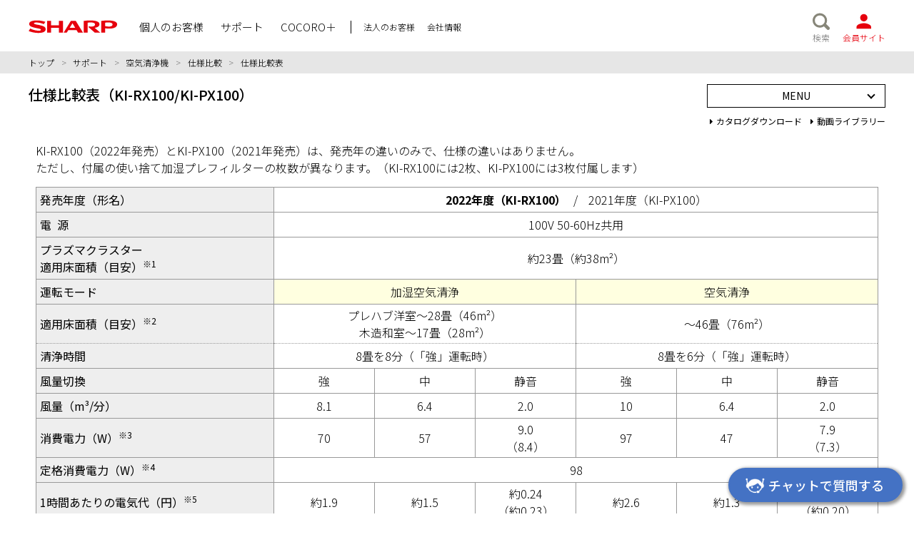

--- FILE ---
content_type: text/html
request_url: https://jp.sharp/support/air_purifier/lineup/kirx100_px100_spec.html
body_size: 3229
content:
<!DOCTYPE html>
<html lang="ja">
<head>
<meta charset="utf-8">
<meta http-equiv="X-UA-Compatible" content="IE=Edge">
<meta name="format-detection" content="telephone=no,email=no,address=no">
<meta name="copyright" content="&copy; SHARP CORPORATION">
<meta name="robots" content="noindex">
<title>仕様比較表│空気清浄機│サポート・お問い合わせ：シャープ</title>
<script src="/support/products/common/plugin/products-viewport.js"></script>
<link rel="icon" href="/products/common/images/favicon.ico" type="image/x-icon">
<link rel="apple-touch-icon" href="/products/common/images/apple-touch-icon.png" sizes="180x180">
<link rel="stylesheet" href="/support/products/common/css/bootstrap-reboot.min.css">
<link rel="stylesheet" href="/support/products/common/css/global.css">
<link rel="stylesheet" href="https://use.fontawesome.com/releases/v5.7.2/css/all.css" integrity="sha384-fnmOCqbTlWIlj8LyTjo7mOUStjsKC4pOpQbqyi7RrhN7udi9RwhKkMHpvLbHG9Sr" crossorigin="anonymous">
<script src="https://ajax.googleapis.com/ajax/libs/jquery/3.3.1/jquery.min.js"></script>

<!-- support -->
<script type="text/javascript" src="http://cgi.sharp.co.jp/top_common/js/ga.js"></script>
<script type="text/javascript" src="https://cs.sharp.co.jp/trouble_check/div/js/gaua.js"></script>

<!-- LOCAL CSS -->
<link rel="stylesheet" type="text/css" href="/support/css/common_fix.css">
<link rel="stylesheet" type="text/css" href="/support/air_purifier/css/lineup.css">
<!-- /LOCAL CSS -->
<!-- /support -->

</head>

<body>
<header id="globalHeader"></header>
<!-- /globalHeader -->

<div id="breadcrumb">
  <div class="outer-base-width">
    <div class="breadcrumb-container base-width">
      <div class="breadcrumb-text"><a href="/">トップ</a><span class="breadcrumb-arrow">&gt;</span><a href="/support/">サポート</a><span class="breadcrumb-arrow">&gt;</span><a href="/support/air_purifier/">空気清浄機</a><span class="breadcrumb-arrow">&gt;</span><a href="/support/air_purifier/lineup/">仕様比較</a><span class="breadcrumb-arrow">&gt;</span>仕様比較表</div>
    </div>
    <!-- /breadcrumb-container --> 
  </div>
  <!-- /outer-base-width --> 
</div>
<!-- /breadcrumb -->

<main>
  <article>
    <div id="globalPageTitle" class="localmenuIn">
      <div class="outer-base-width">
        <div class="global-page-title-container base-width">
          <h1 class="global-page-title">仕様比較表（KI-RX100/KI-PX100）</h1>
          <!-- MENU -->
          <div id="product_menu"> </div>
          <!-- MENU --> 
        </div>
        <!-- /global-page-title-container --> 
      </div>
      <!-- /outer-base-width --> 
    </div>
    <section class="sub-section outer-base-width">
      <div class="base-width" id="main-contents"> 
        <!-- /Spec -->
        <div id="spec">
          <p class="mb15">KI-RX100（2022年発売）とKI-PX100（2021年発売）は、発売年の違いのみで、仕様の違いはありません。<br>
            ただし、付属の使い捨て加湿プレフィルターの枚数が異なります。（KI-RX100には2枚、KI-PX100には3枚付属します） </p>
          <div class="scrollArea">
            <table class="tableSpec01">
              <tr>
                <th>発売年度（形名）</th>
                <td colspan="6"><span class="fntBold">2022年度（KI-RX100）</span><span class="mr15 ml10">/</span>2021年度（KI-PX100）</td>
              </tr>
              <tr>
                <th>電&nbsp;&nbsp;源</th>
                <td colspan="6">100V 50-60Hz共用</td>
              </tr>
              <tr>
                <th>プラズマクラスター<br>
                  適用床面積（目安）<sup>※1</sup></th>
                <td colspan="6">約23畳（約38m&sup2;）</td>
              </tr>
              <tr>
                <th>運転モード</th>
                <td colspan="3" class="bg_l_yellow">加湿空気清浄</td>
                <td colspan="3" class="bg_l_yellow">空気清浄</td>
              </tr>
              <tr>
                <th>適用床面積（目安）<sup>※2</sup></th>
                <td colspan="3">プレハブ洋室～28畳（46m&sup2;）<br>
                  木造和室～17畳（28m&sup2;）</td>
                <td colspan="3">～46畳（76m&sup2;）</td>
              </tr>
              <tr>
                <th class="bdt_dot">清浄時間</th>
                <td colspan="3" class="bdt_dot">8畳を8分（「強」運転時）</td>
                <td colspan="3" class="bdt_dot">8畳を6分（「強」運転時）</td>
              </tr>
              <tr>
                <th>風量切換</th>
                <td class="w_12p">強</td>
                <td class="w_12p">中</td>
                <td class="w_12p">静音</td>
                <td class="w_12p">強</td>
                <td class="w_12p">中</td>
                <td class="w_12p">静音</td>
              </tr>
              <tr>
                <th>風量（m&sup3;/分）</th>
                <td>8.1</td>
                <td>6.4</td>
                <td>2.0</td>
                <td>10</td>
                <td>6.4</td>
                <td>2.0</td>
              </tr>
              <tr>
                <th>消費電力（W）<sup>※3</sup></th>
                <td>70</td>
                <td>57</td>
                <td>9.0<br>
                  （8.4）</td>
                <td>97</td>
                <td>47</td>
                <td>7.9<br>
                  （7.3）</td>
              </tr>
              <tr>
                <th>定格消費電力（W）<sup>※4</sup></th>
                <td colspan="6">98</td>
              </tr>
              <tr>
                <th>1時間あたりの電気代（円）<sup>※5</sup></th>
                <td>約1.9</td>
                <td>約1.5</td>
                <td>約0.24<br>
                  （約0.23）</td>
                <td>約2.6</td>
                <td>約1.3</td>
                <td>約0.21<br>
                  （約0.20）</td>
              </tr>
              <tr>
                <th>運転音（dB）</th>
                <td>50</td>
                <td>48</td>
                <td>23</td>
                <td>53</td>
                <td>48</td>
                <td>21</td>
              </tr>
              <tr>
                <th>加湿量（mL/h）<sup>※6</sup></th>
                <td>1,000</td>
                <td>810</td>
                <td>330</td>
                <td>-<sup>※7</sup></td>
                <td>-<sup>※7</sup></td>
                <td>-<sup>※7</sup></td>
              </tr>
              <tr>
                <th>連続加湿時間（時間）<sup>※8</sup></th>
                <td>約4.3</td>
                <td>約5.3</td>
                <td>約13</td>
                <td>-</td>
                <td>-</td>
                <td>-</td>
              </tr>
              <tr>
                <th>タンク容量（L）</th>
                <td colspan="6">約4.3</td>
              </tr>
              <tr>
                <th>外形寸法（&#13212;）</th>
                <td colspan="6">幅427×奥行345×高さ700</td>
              </tr>
              <tr>
                <th>質量（kg）</th>
                <td colspan="6">約16</td>
              </tr>
              <tr>
                <th>電源コード長さ（m）</th>
                <td colspan="6">約2.0</td>
              </tr>
              <tr>
                <th>待機時消費電力（W）<sup>※9</sup></th>
                <td colspan="6">約1.3（約1.5）</td>
              </tr>
            </table>
          </div>
          <div class="annotation">
            <ul class="disc01">
              <li>本機は50Hz・60Hz いずれの地域でもご使用になれます。<br>
                転居などにより電源周波数が変わっても、部品の取り替えや、調整の必要はありません。</li>
              <li>仕様欄の数値は、プラズマクラスターイオン「入」で、風向は初期位置の場合の数値です。</li>
            </ul>
            <ul class="annotList02">
              <li>※1&nbsp;商品を壁際に置いて、｢中｣運転時に部屋中央（床上1.2m）で50,000 個/cm&sup3;のイオンが測定できる床面積の目安です。</li>
              <li>※2&nbsp;適用床面積は、風量 ｢強｣ で運転したときの面積です。<br>
                加湿空気清浄運転時は｢日本電機工業会規格（JEM1426）｣に基づき、プレハブ住宅洋室の場合を最大適用床面積とし、木造和室の場合を最小適用床面積としたものです。<br>
                ただし、壁・床の材質、部屋の構造、使用暖房器具などによって適用床面積は異なりますので、お買いあげの販売店にご相談ください。<br>
                空気清浄運転時は｢日本電機工業会規格（JEM1467）｣に基づくものです。</li>
              <li>※3&nbsp;無線モジュールを起動していないときの消費電力です。無線モジュール起動時は、消費電力が最大で約1W 高くなります。<br>
                (　) 内の数字は、モニター｢切｣時での消費電力です。</li>
              <li>※4&nbsp;無線モジュールを起動し、空気清浄運転を風量「強」で運転したときの消費電力です。</li>
              <li>※5&nbsp;無線モジュールを起動していないときの電気代を、電力料金目安単価27 円/kWh（税込）［2014 年4 月改定］（家電公取協調べ）で計算しています。<br>
                (　)内の数字は、モニター｢切｣時での電気代です。</li>
              <li>※6&nbsp;温度20&#8451;／湿度30％の環境における加湿量です。室内の温度・湿度によって加湿量が変わります。<br>
                （温度が高い、または湿度が低いほど加湿量が多くなる／温度が低い、または湿度が高いほど加湿量が少なくなる）</li>
              <li>※7&nbsp;タンクに水が入っているときは、水は減り若干加湿します。</li>
              <li>※8&nbsp;温度20&#8451;／湿度30％での時間です。ご使用の環境によっては、表示時間より長くなる場合があります。</li>
              <li>※9&nbsp;(　) 内の数字は、無線モジュール｢起動｣の時の待機時消費電力です。<br>
                無線LAN 機能を｢切｣にしたいときは、取扱説明書23 ページをご覧ください。</li>
            </ul>
          </div>
        </div>
        <!-- Spec/ --> 
      </div>
    </section>
  </article>
</main>
<div id="pageTop" class="default">
  <div class="page-top-container outer-base-width">
    <div class="base-width"><a href="#"><i class="fas fa-chevron-up"></i></a></div>
  </div>
  <!-- /outer-base-width --> 
</div>
<!-- /pageTop -->

<footer id="globalFooter"></footer>
<!-- /globalFooter --> 

<!-- SCRIPT --> 
<script src="/support/products/common/plugin/jquery.allBasics3.js"></script> 
<script src="/support/js/sc-common-parts.js"></script> 
<!-- /SCRIPT --> 

<!-- support --> 
<script src="/support/top/js/global.js"></script> 

<!-- LOCAL SCRIPT --> 
<script type="text/javascript" charset="UTF-8" src="/support/js/common_fix.js"></script> 
<script type="text/javascript" charset="UTF-8" src="/support/air_purifier/js/product_menu.js"></script> 
<!-- /LOCAL SCRIPT --> 
<!-- /support -->

</body>
</html>

--- FILE ---
content_type: text/html
request_url: https://jp.sharp/products/common/include/head-global.html?_=1764457515794
body_size: 553
content:
<!DOCTYPE html>
<html lang="ja">
<head>
<meta charset="utf-8">
<meta name="robots" content="noindex">
<meta name="copyright" content="&copy; SHARP CORPORATION">
</head>
<body>

<article>


<!-- /* スマホナビ・個人のお客様 */ -->
<div class="global-header-navi-accordion" data-accordion="individual">
<a href="/">個人のお客様トップ</a>
<ul>
<li><a href="/lineup/#av">オーディオ・ビジュアル</a></li>
<li><a href="/lineup/#air">空調家電</a></li>
<li><a href="/lineup/#kitchen">キッチン家電</a></li>
<li><a href="/lineup/#ha">生活家電</a></li>
<li><a href="/lineup/#health">ヘルスケア・美容家電</a></li>
<li><a href="/lineup/#phone">スマートフォン・電話機</a></li>
<li><a href="/lineup/#infod">情報機器</a></li>
<li><a href="/lineup/#robot">ロボット</a></li>
<li><a href="/lineup/#energy">エネルギーシステム</a></li>
<li><a href="/lineup/#livingware">生活用品</a></li>
<li><a href="/lineup/">製品・サービス一覧</a></li>
<li><a href="https://cocorostore.jp.sharp/?utm_source=product&utm_medium=referral&utm_campaign=20200421">ココロストア</a></li>
</ul>
</div><!-- /global-header-navi-accordion -->



<!-- /* スマホナビ・最下部 */ -->
<div class="global-header-navi-footer">
<ul class="list-global-header-sns">
<li><a href="https://twitter.com/SHARP_JP" target="_blank"><img src="/index_common/images/icon-x.svg" alt="X" width="1200" height="1227"></a></li>
<li><a href="https://www.facebook.com/SHARP.Japan" target="_blank"><img src="/index_common/images/icon-facebook.svg" alt="Facebook" width="100" height="100"></a></li>
<li><a href="https://www.youtube.com/user/SHARParchive" target="_blank"><img src="/index_common/images/icon-youtube.svg" alt="YouTube" width="100" height="100"></a></li>
<li><a href="https://www.instagram.com/sharp_japan/" target="_blank"><img src="/index_common/images/icon-instagram.svg" alt="Instagram" width="100" height="100"></a></li>
<li><a href="https://line.me/R/ti/p/%40389ewrmw" target="_blank"><img src="/index_common/images/icon-line.svg" alt="LINE" width="100" height="100"></a></li>
</ul>
</div><!-- /global-header-navi-footer -->


</article>

</body>
</html>

--- FILE ---
content_type: text/html
request_url: https://jp.sharp/products/common/include/head-global.html?_=1764457515795
body_size: 553
content:
<!DOCTYPE html>
<html lang="ja">
<head>
<meta charset="utf-8">
<meta name="robots" content="noindex">
<meta name="copyright" content="&copy; SHARP CORPORATION">
</head>
<body>

<article>


<!-- /* スマホナビ・個人のお客様 */ -->
<div class="global-header-navi-accordion" data-accordion="individual">
<a href="/">個人のお客様トップ</a>
<ul>
<li><a href="/lineup/#av">オーディオ・ビジュアル</a></li>
<li><a href="/lineup/#air">空調家電</a></li>
<li><a href="/lineup/#kitchen">キッチン家電</a></li>
<li><a href="/lineup/#ha">生活家電</a></li>
<li><a href="/lineup/#health">ヘルスケア・美容家電</a></li>
<li><a href="/lineup/#phone">スマートフォン・電話機</a></li>
<li><a href="/lineup/#infod">情報機器</a></li>
<li><a href="/lineup/#robot">ロボット</a></li>
<li><a href="/lineup/#energy">エネルギーシステム</a></li>
<li><a href="/lineup/#livingware">生活用品</a></li>
<li><a href="/lineup/">製品・サービス一覧</a></li>
<li><a href="https://cocorostore.jp.sharp/?utm_source=product&utm_medium=referral&utm_campaign=20200421">ココロストア</a></li>
</ul>
</div><!-- /global-header-navi-accordion -->



<!-- /* スマホナビ・最下部 */ -->
<div class="global-header-navi-footer">
<ul class="list-global-header-sns">
<li><a href="https://twitter.com/SHARP_JP" target="_blank"><img src="/index_common/images/icon-x.svg" alt="X" width="1200" height="1227"></a></li>
<li><a href="https://www.facebook.com/SHARP.Japan" target="_blank"><img src="/index_common/images/icon-facebook.svg" alt="Facebook" width="100" height="100"></a></li>
<li><a href="https://www.youtube.com/user/SHARParchive" target="_blank"><img src="/index_common/images/icon-youtube.svg" alt="YouTube" width="100" height="100"></a></li>
<li><a href="https://www.instagram.com/sharp_japan/" target="_blank"><img src="/index_common/images/icon-instagram.svg" alt="Instagram" width="100" height="100"></a></li>
<li><a href="https://line.me/R/ti/p/%40389ewrmw" target="_blank"><img src="/index_common/images/icon-line.svg" alt="LINE" width="100" height="100"></a></li>
</ul>
</div><!-- /global-header-navi-footer -->


</article>

</body>
</html>

--- FILE ---
content_type: text/css
request_url: https://jp.sharp/support/products/common/css/global.css
body_size: 3821
content:
@charset "UTF-8";

@import url('https://fonts.googleapis.com/css?family=Noto+Sans+JP:100,300,400,500,700,900&display=swap&subset=japanese');

/* ====================================
	グローバル：リセットスタイル
 ==================================== */
h1, h2, h3, h4, h5, h6 {
	margin: 0;
	font-weight: 500;
}

p, figure {
	margin: 0;
}

img {
	width: 100%;
	vertical-align: middle;
}

ul {
	margin: 0;
	padding: 0;
	list-style: none;
}

em {
	font-weight: bold;
	font-style: normal;
}

hr {
	margin: 0;
	border: none;
	border-top: solid 1px #bfbfbf;
}

:focus:not(:focus-visible) {
	outline: none;
}
:focus-visible  {
	outline: solid 2px #535353;
	outline-offset: 4px;
}
/** .hover-fadeがfocusにかかるのでtransition一部打消し */
.hover-fade a:focus-visible, a.hover-fade:focus-visible {
	transition: none;
}
#globalFooter :focus-visible {
	outline-color: #c3c2bb;
}

/* ====================================
	グローバル：ベーススタイル
 ==================================== */
html {
	font-size: 62.5%;
    scroll-behavior: smooth;
}

body {
	color: #000;
	font-family: 'Noto Sans JP', sans-serif;
	font-size: 1.6rem;
	font-weight: 300;
	line-height: 1.5;
}

a {
	text-decoration: none;
	color: #000;
}

a:hover {
	text-decoration: underline;
	color: #000;
}

/* ====================================
	グローバル：カラー設定
 ==================================== */
/* グローバヘッダー・リンク設定 */
#globalHeader a, #breadcrumb a, #globalPageTitle a {
	text-decoration: none;
}

/* グローバヘッダー */
#globalHeader {
	border-bottom: solid 1px #e6e6e6;
}

/* グローバルヘッダー：会員サイトアイコン */
#globalHeaderIcons .global-header-icons-members a {
	color: #e6000d;
}

.global-page-title-container .global-page-title {
	font-weight: 500;
}

/* パンくず */
#breadcrumb {
	background: #e6e6e6;
}

.breadcrumb-container .breadcrumb-arrow {
	margin: 0 0.5em;
	color: #7d7d7d;
}

/* グローバルフッター */
#globalFooter {
	color: #c3c2bb;
	background: #403d33;
}

#globalFooter a {
	color: inherit;
}

.global-footer-container {
	border-bottom: solid 1px #535148;
}

/* 注釈コメマーク */
ul.ast li:BEFORE, ul.star li span, ul.star-double li span, .color-star {
	color: #00a0e9;
}

/* ====================================
	スマートフォン専用スタイル
===================================== */
@media only screen and (max-width: 767px) {
	.pc {
		display: none;
	}
	.base-width-sp, .base-width {
		padding-right: 5%;
		padding-left: 5%;
	}
	/* ユーティリティ */
	ul.star li span { /* リスト（青字・※n） */
		margin-right: 0.5em;
	}
	ul.star-double li span { /* リスト（青字・※nn） */
		margin-right: 0.5em;
	}
	ul.ast li:BEFORE { /* リスト（青字・＊） */
		margin-right: 0.5em;
		content: "\ff0a";
	}
	ul.kome li:BEFORE { /* リスト（黒字・※） */
		margin-right: 0.5em;
		content: "\203b";
	}
	ul.normal { /* リスト（・） */
		list-style: none;
	}
	ul.normal li:BEFORE {
		margin-right: 0.5em;
		content: "\30fb";
	}
	ul.disc li:BEFORE { /* リスト（●） */
		margin-right: 0.5em;
		content: "\25cf";
	}
	ul.single li span { /* リスト（黒字・1文字） */
		margin-right: 0.5em;
	}
	.caption {
		font-size: 1.2rem;
	}
	/* グローバヘッダー */
	.global-header-container {
		position: relative;
		height: 56px;
		padding-top: 14px;
		padding-bottom: 9px;
	}
	.global-header-container .sp-menu {
		display: flex;
		align-items: center;
		height: 100%;
	}
	#siteLogo {
		display: flex;
		align-items: center;
		justify-content: center;
	}
	#siteLogo a {
		display: block;
		width: 96px;
		text-decoration: none;
	}
	#globalHeaderMenuBtn {
		position: absolute;
	}
	#globalHeaderMenuBtn .btn-close {
		display: none;
	}
	.global-header-menu-btn {
		position: absolute;
		top: 0;
		left: 5%;
		cursor: pointer;
	}
	.global-header-menu-btn img {
		width: 24px;
	}
	/* グローバヘッダー：グローバルナビゲーション */
	#globalHeaderNaviContainer {
		position: fixed;
		z-index: 100;
		top: 55px;
		left: 0;
		display: none;
		overflow: auto;
		-webkit-overflow-scrolling: touch;
		width: 100%;
		height: 100%;
		background: rgba(0, 0, 0, 0.6);
	}
	#globalHeaderNaviContainer .global-search-form {
		background: #d9d9d9;;
	}
	ul.list-global-header-navi, ul.list-global-header-sub-navi, .global-header-navi-footer {
		position: relative;
		width: 100%;
		background: #fff;
	}
	ul.list-global-header-navi > li, ul.list-global-header-sub-navi li {
		border-top: #d9d9d9 1px solid;
	}
	ul.list-global-header-navi > li > a, ul.list-global-header-sub-navi li a {
		position: relative;
		display: block;
		padding: 16px 40px 16px 20px;
		font-size: 1.4rem;
		font-weight: 500;
	}
	ul.list-global-header-navi > li > a::before, ul.list-global-header-sub-navi li a::before
		{
		position: absolute;
		top: 50%;
		right: 20px;
		display: inline-block;
		margin-top: -0.5em;
		content: "\f054";
		font-family: "Font Awesome 5 Free";
		font-size: 1.4rem;
		font-weight: 900;
		line-height: 1;
	}
	ul.list-global-header-navi > li > a[data-accordion-target]::before {
		content: "\f067";
	}
	ul.list-global-header-navi > li > a.accordion-open[data-accordion-target]::before {
		content: "\f068";
	}
	ul.list-global-header-sub-navi {
		display: flex;
		flex-wrap: wrap;
	}
	ul.list-global-header-sub-navi li {
		width: 50%;
	}
	ul.list-global-header-sub-navi li:nth-child(even) {
		border-left: #d9d9d9 1px solid;
	}
	.global-header-navi-accordion {
		display: none;
		padding: 0 20px;
		border-top: solid 1px #d9d9d9;
		background: #f5f5f5;
	}
	.global-header-navi-accordion a {
		display: block;
		padding: 16px 0;
		color: #535353;
		font-size: 1.2rem;
		font-weight: 500;
	}
	.global-header-navi-accordion > a:first-of-type {
		border-bottom: solid 1px #d9d9d9;
	}
	.global-header-navi-accordion > ul {
		display: flex;
		flex-wrap: wrap;
		justify-content: space-between;
	}
	.global-header-navi-accordion > ul > li {
		width: 48%;
	}
	.global-header-navi-accordion > ul > li > a {
		border-top: solid 1px #d9d9d9;
	}
	.global-header-navi-accordion > ul > li:nth-child(-n+2) > a {
		border-top: none;
	}
	.global-header-navi-footer {
		padding: 20px 0;
		border-top: #d9d9d9 1px solid;
	}
	ul.list-global-header-sns {
		display: flex;
		justify-content: center;
	}
	ul.list-global-header-sns li {
		margin-left: 1.5em;
	}
	ul.list-global-header-sns li:first-child {
		margin-left: 0;
	}
	ul.list-global-header-sns li a {
		display: block;
		height: 3rem;
	}
	ul.list-global-header-sns li a img {
		width: auto;
		height: 100%;
	}
	/* グローバルヘッダー：検索フォーム */
	.global-search-form {
		width: 100%;
		padding: 20px;
	}
	.global-search-form :focus {
		outline: none;
	}
	.global-search-form form {
		display: flex;
		justify-content: space-between;
		margin-left: auto;
		color: #716f63;
		border-radius: 4px;
		background: #f7f7f7;
	}

	/* グローバルヘッダー：検索フォーム・カスタムエレメント */
	.mf_finder_header .mf_finder_searchBox {
	    margin-right: 0;
	    margin-left: 0;
	}
	.mf_finder_header .mf_finder_searchBox_items_wrapper {
		width: 100%;
	}
	.mf_finder_header .mf_finder_searchBox_items {
		display: flex;
		justify-content: space-between;
		padding: 0;
	}
	.mf_finder_header .mf_finder_searchBox_query_wrap {
		display: block;
		width: calc(100% - 60px);
	}
	.mf_finder_header .mf_finder_searchBox_query_input {
		min-height: 30px;
		padding: 6px 0 6px 10px;
		border: none;
		background: transparent;
		font-size: 16px;
		line-height: 1;
	}
	.mf_finder_header .mf_finder_searchBox_query_input::-webkit-input-placeholder {
    	padding-top: 0.25em;
	}
	.mf_finder_header .mf_finder_searchBox_submit {
		display: block;
		width: 60px;
		padding: 6px 0;
		text-align: center;
		color: inherit;
		border: none;
		border-left: solid 1px #C9C7B8;
		border-radius: 0;
		background: transparent;
		font-size: 12px;
		line-height: 1;
		-webkit-appearance: none;
	}
	.mf_finder_header .mf_finder_searchBox_submit:before {
	    content: "";
	}
	.mf_finder_header .mf_finder_searchBox_submit span {
	    margin-right: 0
	    margin-left: 0;
	}


	/* グローバルヘッダー：検索フォーム（旧） */
	.global-search-form input[type="search"] {
		display: block;
		width: calc(100% - 60px);
		padding: 6px 0 6px 10px;
		border: none;
		background: transparent;
		font-size: 16px;
		line-height: 1;
	}
	.global-search-form input[type="search"]::-webkit-input-placeholder {
    	padding-top: 0.25em;
	}
	.global-search-form input[type="submit"] {
		display: block;
		width: 60px;
		padding: 6px 0;
		text-align: center;
		color: inherit;
		border: none;
		border-left: solid 1px #C9C7B8;
		border-radius: 0;
		background: transparent;
		font-size: 12px;
		line-height: 1;
		-webkit-appearance: none;
	}
    	/* 検索フォーム・2024年以降ver. */
	.global-search-form .form-window .form-search {
		display: block;
		width: calc(100% - 60px);
		min-height: 30px;
		background: transparent;
		border: none;
		padding: 6px 0 6px 10px;
		font-size: 16px;
		line-height: 1;
	}

	.global-search-form .form-submit {
		display: block;
		width: 60px;
		padding: 6px 0;
		font-size: 12px;
		line-height: 1;
		background: transparent;
		color: inherit;
		border: none;
		border-radius: 0;
		border-left: solid 1px #C9C7B8;
		text-align: center;
	}
	/* 検索フォームサジェスト・2024年以降ver. */
	div.poplink.spia {
		padding-inline: 20px;
		top: 53px;
	}
	.scroll-prevent {
		position: fixed;
		z-index: -1;
		overflow-y: scroll;
		width: 100%;
		height: 100%;
	}
	/* グローバルヘッダー：グローバルアイコン */
	#globalHeaderIcons {
		position: absolute;
		top: 0;
		right: 5%;
	}
	ul.list-global-header-icons {
		display: flex;
		align-items: center;
		height: 100%;
		font-size: 1rem;
	}
	ul.list-global-header-icons li a {
		display: flex;
		align-items: center;
		flex-wrap: wrap;
		justify-content: center;
		width: 50px;
		height: 100%;
		text-align: center;
	}
	ul.list-global-header-icons li a span {
		display: block;
		width: 100%;
		margin-top: 2px;
		line-height: 1;
	}
	ul.list-global-header-icons li a img {
		display: block;
		width: 22px;
	}
	/* グローバルヘッダー：検索アイコン */
	.global-header-icons-search {
		display: none;
	}
	/* グローバルヘッダー：検索フォーム */
	#globalSearchBar {
		display: none;
	}
	/* パンくずリスト */
	#breadcrumb {
		padding: 0.3em 0;
		font-size: 1.2rem;
	}
	.breadcrumb-container .breadcrumb-arrow {
		margin: 0 0.5em;
	}
	/* グローバルページタイトル */
	#globalPageTitle {
		border-bottom: solid 1px #d9d9d9;
	}
	.global-page-title-container {
		display: flex;
		align-items: center;
	}
	.global-page-title-container .global-page-title {
		width: 100%;
		padding: 6px 0;
		text-align: center;
		font-size: 2rem;
	}
	.global-page-title-container .list-outer-links {
		display: none;
	}
	/* グローバル製品フッター */
	#globalProductsFooter {
		display: none;
	}
	/* グローバルフッター */
	#globalFooter {
		padding-bottom: 14px;
		font-size: 1.1rem;
		line-height: 1.2;
	}
	.global-footer-container {
		margin-bottom: 1em;
		padding-top: 16px;
		padding-bottom: 0.5em;
	}
	#globalFooterNavi ul {
		display: flex;
		flex-wrap: wrap;
		justify-content: center;
	}
	#globalFooterNavi ul li {
		margin-bottom: 0.5em;
		padding: 0 0.5em;
		border-right: solid 1px #c3c2bb;
	}
	#globalFooterNavi ul li:last-child {
		border-right: none;
	}
	#copyright {
		text-align: center;
		color: #c3c2bb;
	}
}

/* ====================================
	PC&タブレット、印刷専用スタイル
===================================== */
@media print , screen and (min-width: 768px) {
	.sp {
		display: none;
	}
	.outer-base-width {
		padding-right: 1.5%;
		padding-left: 1.5%;
	}
	/* ユーティリティ */
	ul.star { /* リスト（青字・※n） */
		padding-left: 2em;
	}
	ul.star li {
		text-indent: -2em;
	}
	ul.star li span {
		margin-right: 0.5em;
	}
	ul.star-double { /* リスト（青字・※nn） */
		padding-left: 2.5em;
	}
	ul.star-double li {
		text-indent: -2.5em;
	}
	ul.star-double li span {
		margin-right: 0.5em;
	}
	ul.ast { /* リスト（青字・＊） */
		padding-left: 1.5em;
	}
	ul.ast li {
		text-indent: -1.5em;
	}
	ul.ast li:BEFORE {
		margin-right: 0.5em;
		content: "\ff0a";
	}
	ul.kome { /* リスト（黒字・※） */
		padding-left: 1.5em;
	}
	ul.kome li {
		text-indent: -1.5em;
	}
	ul.kome li:BEFORE {
		margin-right: 0.5em;
		content: "\203b";
	}
	ul.normal { /* リスト（・） */
		padding-left: 1.5em;
		list-style: none;
	}
	ul.normal li {
		text-indent: -1.5em;
	}
	ul.normal li:BEFORE {
		margin-right: 0.5em;
		content: "\30fb";
	}
	ul.disc { /* リスト（●） */
		padding-left: 1.5em;
	}
	ul.disc li {
		text-indent: -1.5em;
	}
	ul.disc li:BEFORE {
		margin-right: 0.5em;
		content: "\25cf";
	}
	ul.single { /* リスト（黒字・1文字） */
		padding-left: 1.5em;
	}
	ul.single li {
		text-indent: -1.5em;
	}
	ul.single li span {
		margin-right: 0.5em;
	}
	.caption {
		font-size: 1.2rem;
	}
	/* PC・hover設定 */
	#globalPageTitle a:hover, #globalHeader a:hover {
		opacity: 0.5;
	}
	#breadcrumb a:hover {
		opacity: 0.6;
	}
	/* グローバヘッダー */
	#globalHeader {
		font-size: 1.5rem;
	}
	.global-header-container {
		display: flex;
		height: 72px;
		padding-top: 16px;
		padding-bottom: 12px;
	}
	#globalHeaderMenuBtn {
		display: none;
	}
	#globalHeader #siteLogo {
		padding-right: 30px;
	}
	#globalHeader #siteLogo a {
		display: block;
		width: 125px;
		text-decoration: none;
	}
	/* グローバヘッダー：グローバルナビゲーション */
	.global-header-navi-wrapper {
		display: flex;
		flex-wrap: wrap;
		height: 100%;
	}
	ul.list-global-header-navi {
		display: flex;
		flex-wrap: wrap;
		height: 100%;
	}
	ul.list-global-header-navi li {
		display: flex;
		align-items: center;
		margin-right: 24px;
	}
	ul.list-global-header-navi li:last-child {
		margin-right: 0;
	}
	ul.list-global-header-sub-navi {
		display: flex;
		flex-wrap: wrap;
		height: 100%;
		margin-left: 20px;
	}
	ul.list-global-header-sub-navi li {
		display: flex;
		align-items: center;
	}
	ul.list-global-header-sub-navi li:last-child {
		margin-right: 0;
	}
	ul.list-global-header-sub-navi li a {
		padding-left: 1.4em;
		font-size: 1.2rem;
	}
	ul.list-global-header-sub-navi li:first-child a {
		border-left: solid 1px #000;
	}
	.global-header-navi-accordion {
		display: none;
	}
	ul.list-global-header-sns {
		display: none;
	}
	#globalHeaderNaviContainer .global-search-form {
		display: none;
	}
	/* グローバルヘッダー：グローバルアイコン */
	#globalHeaderIcons {
		margin-left: auto;
	}
	#globalHeaderIcons ul {
		display: flex;
		height: 100%;
		font-size: 1.2rem;
	}
	#globalHeaderIcons ul li a {
		display: flex;
		align-items: center;
		flex-wrap: wrap;
		justify-content: center;
		width: 60px;
		height: 100%;
		text-align: center;
	}
	#globalHeaderIcons ul li a span {
		display: block;
		width: 100%;
		margin-top: 2px;
		line-height: 1;
	}
	#globalHeaderIcons ul li a img {
		display: block;
		width: 24px;
	}
	/* グローバルヘッダー：検索アイコン */
	.global-header-icons-search a {
		color: #7d7d7d;
	}

	/* グローバルヘッダー：検索フォーム */
	#globalSearchBar {
		display: none;
		background: #d9d9d9;
	}
	.global-search-form {
		position: relative;
		padding: 10px 20px;
	}
	.global-search-form :focus {
		outline: none;
	}
	.global-search-form::before {
		position: absolute;
		top: -10px;
		right: 80px;
		width: 0px;
		height: 0px;
		margin: auto;
		content: "";
		border-width: 0 10px 10px 10px;
		border-style: solid;
		border-color: transparent transparent #d9d9d9 transparent;
	}
	.global-search-form form {
		display: flex;
		justify-content: space-between;
		width: 360px;
		margin-left: auto;
		border-radius: 4px;
		background: #f7f7f7;
	}
	/* グローバルヘッダー：検索フォーム・2024年以降ver. */
	.global-search-form .form-window .form-search {
		display: block;
		width: 300px;
		height: 30px;
		background: transparent;
		border: none;
		padding: 6px 0 6px 30px;
		font-size: 1.2rem;
		line-height: 1;
	}

	.global-search-form .form-submit {
		display: block;
		width: 60px;
		font-size: 1.2rem;
		line-height: 1;
		background: transparent;
		color: #7d7d7d;
		border: none;
		border-left: solid 1px #d9d9d9;
		text-align: center;
		padding: 0;
	}

	/* 検索フォームサジェスト・2024年以降ver. */
	div.poplink.pcia {
		top: 40px;
	}

	/* グローバルヘッダー：検索フォーム・カスタムエレメント */
	.mf_finder_header .mf_finder_searchBox {
	    margin-right: 0;
	    margin-left: 0;
	}
	.mf_finder_header .mf_finder_searchBox_items {
		display: flex;
		justify-content: space-between;
		padding: 0;
	}
	.mf_finder_header .mf_finder_searchBox_query_input {
		display: block;
		width: 300px;
		height: 30px;
		min-height: 30px;
		padding: 6px 0 6px 30px;
		border: none;
		background: transparent;
		font-size: 1.2rem;
		line-height: 1;
	}
	.mf_finder_header .mf_finder_searchBox_submit {
		display: block;
		width: 60px;
		padding: 6px 0 6px 20px;
		text-align: left;
		color: #7d7d7d;
		border: none;
		border-left: solid 1px #d9d9d9;
		background: transparent;
		font-size: 1.2rem;
		line-height: 1;
	}
	.mf_finder_header .mf_finder_searchBox_submit:before {
	    content: "";
	}
	.mf_finder_header .mf_finder_searchBox_submit span {
	    margin-right: 0
	    margin-left: 0;
	}

	/* グローバルヘッダー：検索フォーム（旧） */
	.global-search-form input[type="search"] {
		display: block;
		width: 300px;
		height: 30px;
		padding: 6px 0 6px 30px;
		border: none;
		background: transparent;
		font-size: 1.2rem;
		line-height: 1;
	}
	.global-search-form input[type="submit"] {
		display: block;
		width: 60px;
		padding: 6px 0 6px 20px;
		text-align: left;
		color: #7d7d7d;
		border: none;
		border-left: solid 1px #d9d9d9;
		background: transparent;
		font-size: 1.2rem;
		line-height: 1;
	}
	/* パンくずリスト */
	#breadcrumb {
		font-size: 1.2rem;
	}
	.breadcrumb-container {
		display: flex;
		align-items: center;
		/* height: 30px; */
		padding: 6px 0;
	}
	.breadcrumb-container .breadcrumb-arrow {
		margin: 0 0.8em;
	}
	/* グローバルページタイトル */
	.global-page-title-container {
		display: flex;
		align-items: center;
		justify-content: space-between;
		height: 56px;
	}
	.global-page-title-container .global-page-title {
		margin-right: auto;
		font-size: 2rem;
	}
	.global-page-title-container ul.list-outer-links {
		display: flex;
		height: 100%;
		font-size: 1.2rem;
	}
	.global-page-title-container ul.list-outer-links li {
		display: flex;
		align-items: center;
		margin-left: 1em;
	}
	/* グローバル製品フッター */
	#globalProductsFooter {
		padding: 25px 0;
		color: #fff;
		background: #59574c;
	}
	#globalProductsFooter a {
		color: inherit;
	}
	#globalProductsFooterNavi {
		display: flex;
		flex-wrap: wrap;
		padding: 0 1.5%;
	}
	.global-product-footer-navi-column {
		width: 23%;
		margin-left: 2.66%;
	}
	.global-product-footer-navi-column:nth-child(4n-3) {
		margin-left: 0;
	}
	.global-product-footer-navi-column>.global-product-footer-ttl {
		margin-top: 2em;
		margin-bottom: 1.6em;
		padding-bottom: 0.8em;
		border-bottom: dashed 1px #aaa;
		font-size: 1.6rem;
	}
	.global-product-footer-navi-column>.global-product-footer-ttl:first-of-type
		{
		margin-top: 0;
	}
	.global-product-footer-navi-column ul {
		font-size: 1.2rem;
	}
	.global-product-footer-navi-column ul li {
		margin-top: 0.5em;
		font-weight: 100;
	}
	.global-product-footer-navi-column ul li.mt {
		margin-top: 2em;
	}
	.global-product-footer-navi-column ul li:first-child {
		margin-top: 0;
	}
	/* グローバルフッター */
	#globalFooter {
		padding-bottom: 15px;
		font-size: 1.1rem;
		line-height: 1.2;
	}
	.global-footer-container {
		margin-bottom: 15px;
		padding-top: 15px;
		padding-bottom: 10px;
	}
	#globalFooterNavi ul {
		display: flex;
		flex-wrap: wrap;
		justify-content: center;
	}
	#globalFooterNavi ul li {
		margin-bottom: 5px;
		padding: 0 0.5em;
		border-left: solid 1px #c3c2bb;
	}
	#globalFooterNavi ul li:first-child {
		border-left: none;
	}
	#copyright {
		text-align: center;
		color: #c3c2bb;
	}
}

/* ====================================
	タブレット専用スタイル
===================================== */
@media screen and (min-width: 768px) and (max-width: 1079px) {
	#globalFooterNavi ul {
		padding: 0 10%;
	}
}

/* ====================================
	PC専用スタイル
===================================== */
@media print , screen and (min-width: 1080px) {
	.outer-base-width.base90 {
		padding-right: 5%;
		padding-left: 5%;
	}
	/* グローバル製品フッター */
	#globalProductsFooterNavi {
		padding: 0 5%;
	}
}

/* ====================================
	大画面PC専用スタイル
===================================== */
@media screen and (min-width: 1200px) {
	.contents-width {
		max-width: 1200px;
		margin-right: auto;
		margin-left: auto;
	}
	.base-width-pc, .base-width {
		max-width: 1200px;
		margin-right: auto;
		margin-left: auto;
	}
	.outer-base-width.base90 .base-width {
		max-width: 1080px;
	}
}

/* ====================================
	スクリーン専用スタイル
===================================== */
@media screen {
	/* ページトップへ戻る */
	#pageTop {
		position: sticky;
		bottom: 4.5rem;
		pointer-events: none;
	}
	#pageTop.default {
		height: 7rem;
	}
	#pageTop.default .page-top-container {
		position: relative;
		z-index: 10;
		top: 2rem;
		right: 0;
		left: 0;
	}
	#pageTop.default a {
		display: flex;
		align-items: center;
		justify-content: center;
		width: 40px;
		height: 30px;
		margin-left: auto;
		-webkit-transition: opacity 0.5s ease 0s;
		-moz-transition: opacity 0.5s ease 0s;
		-ms-transition: opacity 0.5s ease 0s;
		transition: opacity 0.5s ease 0s;
		text-decoration: none;
		pointer-events: auto;
		color: #fff;
		border-radius: 0.5rem;
		background: rgba(161, 161, 161, 0.8);
		font-size: 1.8rem;
		font-weight: 900;
		line-height: 1;
	}
	#pageTop.default a.hovering {
		opacity: 0.6;
	}
	/* マウスオーバー：フェード */
	.hover-fade a, a.hover-fade {
		-webkit-transition: 0.5s ease 0s;
		-moz-transition: 0.5s ease 0s;
		-ms-transition: 0.5s ease 0s;
		transition: 0.5s ease 0s;
	}
	.hover-fade a.hovering, a.hover-fade.hovering {
		opacity: 0.6;
	}
	/* マウスオーバー：テキストアンダーライン＆フェード */
	a.hover-parent {
		display: block;
		text-decoration: none;
		pointer-events: none;
	}
	a.hover-parent .hover-trigger {
		pointer-events: auto;
	}
	a.hover-parent span.hover-trigger {
		display: inline-block; /* IE, Edge 対応 */
	}
	a.hover-parent.hovering .hover-trigger {
		text-decoration: underline;
	}
	a.hover-parent.hovering .hover-trigger.fade {
		-webkit-transition: 0.5s ease 0s;
		-moz-transition: 0.5s ease 0s;
		-ms-transition: 0.5s ease 0s;
		transition: 0.5s ease 0s;
	}
	a.hover-parent.hovering .hover-trigger.fade {
		opacity: 0.6;
	}
}

@media screen and (min-width: 768px) {
	/* ページトップへ戻る */
	#pageTop.default {
		height: 8rem;
	}
	#pageTop.default a {
		width: 60px;
		height: 40px;
	}
}

/* ====================================
	印刷専用スタイル
===================================== */
@media print {
	body {
		width: 960px;
		margin-right: auto;
		margin-left: auto;
	}
}


--- FILE ---
content_type: text/css
request_url: https://jp.sharp/support/css/common_fix.css
body_size: 2801
content:
/* MENU (localmenuAdd) */
.localmenuIn .global-page-title-container{
	align-items: start;
	height: auto;
	margin-top: 15px;
}
.localmenuIn .links-outer-area{
	text-align: right;
}
.localmenuIn .localmenu-box{
	display: inline-block;
	position: relative;
	width: 250px;
	margin-bottom: 10px;
	z-index: 20;
    font-weight: 400;
}
.localmenuIn .localmenu-btn{
	position: relative;
	background: #fff;
	padding: 5px 25px;
	font-size: 1.4rem;
	text-align: center;
	border: 1px solid #000;
	display: block;
	width: 100%;
    color: #000;
}
.localmenuIn .localmenu-btn:hover{
	cursor: pointer;
}
.localmenuIn .localmenu-btn:after{
    content: '';
    border-top: 2px solid #000;
    border-right: 2px solid #000;
    -webkit-transform: rotate(45deg);
    transform: rotate(135deg);
    position: absolute;
    right: 15px;
    top: -4px;
    bottom: 0;
    width: 8px;
    height: 8px;
    margin: auto;
}
.localmenuIn .localmenu-btn[aria-expanded="true"]::after{
    border-bottom: 2px solid #fff;
    border-left: 2px solid #fff;
    top: 4px;
}
.localmenuIn .localmenu-btn[aria-expanded="true"]{
	background: #000;
	color: #fff;
}
.localmenuIn .localmenu{
	display: none;
	width: 100%;
	position: absolute;
	left: 0;
	background: #fff;
}
.localmenuIn .localmenu li a{
	display: block;
	position: relative;
	padding: 10px 25px;
	font-size: 1.4rem;
	text-align: center;
	border: 1px solid #000;
	border-top: 0;
}
.localmenuIn .localmenu li a:after{
    content: '';
    border-top: 2px solid #000;
    border-left: 2px solid #000;
    -webkit-transform: rotate(45deg);
    transform: rotate(135deg);
    position: absolute;
    right: 15px;
    top: 0;
    bottom: 0;
    width: 8px;
    height: 8px;
    margin: auto;
}
.localmenuIn .global-page-title-container ul.list-outer-links{
	justify-content: flex-end;
    font-weight: 400;
}

@media only screen and (max-width: 767px){
	/* MENU (localmenuAdd) */
	.localmenuIn .global-page-title-container{
		position: relative;
		padding-top: 36px;
		margin-top: 0;
		height: auto;
	}
	.localmenuIn .links-outer-area{
		width: 100%;
		position: absolute;
		top: 0;
		left: 0;
	}
	.localmenuIn .localmenu-box{
		width: 100%;
	}
	.localmenuIn .localmenu-btn{
		padding: 10px 25px;
	}
	.localmenuIn .localmenu li a{
		padding: 10px 25px;
	}
	.localmenuIn .global-page-title-container .global-page-title{
		padding: 10px 0;
	}
}

/* Footer Fixed */
body{
    display: flex;
    flex-direction: column;
    min-height: 100vh;
}
footer{
	margin-top: auto;
}

.pcOnly{
	display: block;
}
.spOnly{
	display: none;
}
@media only screen and (max-width: 767px){
	.pcOnly{
		display: none;
	}
	.spOnly{
		display: block;
	}
}

/* ----------------------------------------------------
	Float＆TextAlign
---------------------------------------------------- */
.fltLef {
	float:left !important;
}
.fltRig {
	float:right !important;
}
.txtLef {
	text-align:left !important;
}
.txtCen {
	text-align:center !important;
}
.txtRig {
	text-align:right !important;
}
/* ----------------------------------------------------
	Font＆FontColor
---------------------------------------------------- */
.fntBold {
	font-weight:bold !important;
}
.fntNormal {
	font-weight:normal !important;
}
.fntRed {
	color:#EF0000;
	/*color:#a2090c;*/
}
.fntBlue {
	color:#06F;
}
.fntGray {
	color:#666;
}
.fntBlack {
	color:#000;
}
.fntGreen {
	color:#390;
}
.fntOrange {
	color:#F60;
}
.fntMin {
	font-size:0.9em;
}
.fntMin08 {
	font-size:0.8em;
}
.fntMin06 {
	font-size:0.6em;
}
.fntXsmall{ font-size:x-small; }
.fnt120 { font-size:120%; }
/* ----------------------------------------------------
	VerticalAlign
---------------------------------------------------- */
.vab{
	vertical-align:bottom;
}
.vat{
	vertical-align: top!important;
}
/* ----------------------------------------------------
	Image
---------------------------------------------------- */
/* バックグラウンドの画像を削除 */
.noneBg {
	background:none !important;
}
/* ----------------------------------------------------
	Width
---------------------------------------------------- */
.wAuto{width: auto !important;}
.w100p{width: 100% !important;}
.w95p {width: 95% !important;}
.w90p {width: 90% !important;}
.w85p {width: 85% !important;}
.w80p {width: 80% !important;}
.w75p {width: 75% !important;}
.w70p {width: 70% !important;}
.w65p {width: 65% !important;}
.w60p {width: 60% !important;}
.w55p {width: 55% !important;}
.w50p {width: 50% !important;}
.w49p {width: 49% !important;}
.w48p {width: 48% !important;}
.w47p {width: 47% !important;}
.w45p {width: 45% !important;}
.w40p {width: 40% !important;}
.w35p {width: 35% !important;}
.w30p {width: 30% !important;}
.w25p {width: 25% !important;}
.w20p {width: 20% !important;}
.w15p {width: 15% !important;}
.w10p {width: 10% !important;}
.w5p  {width: 5% !important;}

.w850px{width: 850px !important;}
.w800px{width: 800px !important;}
.w750px{width: 750px !important;}
.w700px{width: 700px !important;}
.w650px{width: 650px !important;}
.w600px{width: 600px !important;}
.w550px{width: 550px !important;}
.w500px{width: 500px !important;}
.w450px{width: 450px !important;}
.w400px{width: 400px !important;}
.w350px{width: 350px !important;}
.w300px{width: 300px !important;}
.w250px{width: 250px !important;}
.w210px{width: 210px !important;}
.w200px{width: 200px !important;}
.w150px{width: 150px !important;}
.w100px{width: 100px !important;}
.w90px {width: 90px !important;}
.w80px {width: 80px !important;}
.w70px {width: 70px !important;}
.w60px {width: 60px !important;}
.w50px {width: 50px !important;}
.w40px {width: 40px !important;}

@media screen and (max-width: 768px) {
	.w850px{width: 100% !important;}
	.w800px{width: 100% !important;}
}

@media screen and (max-width:767px) {
	.w95p {width: 100% !important;}
	.w90p {width: 100% !important;}
	.w85p {width: 100% !important;}
	.w80p {width: 100% !important;}
	.w75p {width: 100% !important;}
	.w70p {width: 100% !important;}
	.w65p {width: 100% !important;}
	.w60p {width: 100% !important;}
	.w55p {width: 100% !important;}
	.w50p {width: 100% !important;}
	.w49p {width: 100% !important;}
	.w48p {width: 100% !important;}
	.w47p {width: 100% !important;}
	.w45p {width: 100% !important;}
	.w40p {width: 100% !important;}
	.w750px{width: 100% !important;}
	.w700px{width: 100% !important;}
	.w650px{width: 100% !important;}
	.w600px{width: 100% !important;}
	.w550px{width: 100% !important;}
	.w500px{width: 100% !important;}
	.w450px{width: 100% !important;}
	.w400px{width: 100% !important;}
	.w350px{width: 100% !important;}
	.w300px{width: 100% !important;}
	.w250px{width: 100% !important;}
	.w210px{width: 100% !important;}
	.w200px{width: 100% !important;}
	.w150px{width: 100% !important;}
	.w100px{width: 100% !important;}
}

/* ----------------------------------------------------
	Margin＆Padding
---------------------------------------------------- */
/* margin */
.m05 { margin: 5px; }
.m10 { margin: 10px; }
.m15 { margin: 15px; }
.m20 { margin: 20px; }
.m25 { margin: 25px; }
.m30 { margin: 30px; }
.m35 { margin: 35px; }
.m40 { margin: 40px; }
.m45 { margin: 45px; }
.m50 { margin: 50px; }
/* margin-top */
.mt05 { margin-top: 5px; }
.mt10 { margin-top: 10px; }
.mt15 { margin-top: 15px; }
.mt20 { margin-top: 20px; }
.mt25 { margin-top: 25px; }
.mt30 { margin-top: 30px; }
.mt35 { margin-top: 35px; }
.mt40 { margin-top: 40px; }
.mt45 { margin-top: 45px; }
.mt50 { margin-top: 50px; }
.mt60 { margin-top: 60px; }
.mt70 { margin-top: 70px; }
.mt80 { margin-top: 80px; }
.mt90 { margin-top: 90px; }
.mt100 { margin-top: 100px; }
.mt110 { margin-top: 110px; }
.mt120 { margin-top: 120px; }
.mt130 { margin-top: 130px; }
.mt140 { margin-top: 140px; }
.mt150 { margin-top: 150px; }
/* margin-right */
.mr05 { margin-right: 5px !important; }
.mr10 { margin-right: 10px !important; }
.mr15 { margin-right: 15px !important; }
.mr20 { margin-right: 20px !important; }
.mr25 { margin-right: 25px !important; }
.mr30 { margin-right: 30px !important; }
.mr35 { margin-right: 35px !important; }
.mr40 { margin-right: 40px !important; }
.mr45 { margin-right: 45px !important; }
.mr50 { margin-right: 50px !important; }
.mr55 { margin-right: 55px !important; }
.mr60 { margin-right: 60px !important; }
.mr65 { margin-right: 65px !important; }
.mr70 { margin-right: 70px !important; }
.mr75 { margin-right: 75px !important; }
.mr80 { margin-right: 80px !important; }
.mr85 { margin-right: 85px !important; }
.mr90 { margin-right: 90px !important; }
.mr95 { margin-right: 95px !important; }
.mr100 { margin-right: 100px !important; }
.mr105 { margin-right: 105px !important; }
.mr110 { margin-right: 110px !important; }
.mr115 { margin-right: 115px !important; }
.mr120 { margin-right: 120px !important; }
.mr125 { margin-right: 125px !important; }
.mr130 { margin-right: 130px !important; }
.mr135 { margin-right: 135px !important; }
.mr140 { margin-right: 140px !important; }
.mr145 { margin-right: 145px !important; }
.mr150 { margin-right: 150px !important; }
.mr200 { margin-right: 200px !important; }
.mr250 { margin-right: 250px !important; }
/* margin-bottom */
.mb05 { margin-bottom: 5px !important; }
.mb10 { margin-bottom: 10px !important; }
.mb15 { margin-bottom: 15px !important; }
.mb20 { margin-bottom: 20px !important; }
.mb25 { margin-bottom: 25px !important; }
.mb30 { margin-bottom: 30px !important; }
.mb35 { margin-bottom: 35px !important; }
.mb40 { margin-bottom: 40px !important; }
.mb45 { margin-bottom: 45px !important; }
.mb50 { margin-bottom: 50px !important; }
/* margin-left */
.ml05 { margin-left: 5px !important; }
.ml10 { margin-left: 10px !important; }
.ml15 { margin-left: 15px !important; }
.ml20 { margin-left: 20px !important; }
.ml25 { margin-left: 25px !important; }
.ml30 { margin-left: 30px !important; }
.ml35 { margin-left: 35px !important; }
.ml40 { margin-left: 40px !important; }
.ml45 { margin-left: 45px !important; }
.ml50 { margin-left: 50px !important; }
.ml55 { margin-left: 55px !important; }
.ml60 { margin-left: 60px !important; }
.ml65 { margin-left: 65px !important; }
.ml70 { margin-left: 70px !important; }
.ml75 { margin-left: 75px !important; }
.ml80 { margin-left: 80px !important; }
.ml85 { margin-left: 85px !important; }
.ml90 { margin-left: 90px !important; }
.ml95 { margin-left: 95px !important; }
.ml100 { margin-left: 100px !important; }
.ml105 { margin-left: 105px !important; }
.ml110 { margin-left: 110px !important; }
.ml115 { margin-left: 115px !important; }
.ml120 { margin-left: 120px !important; }
.ml125 { margin-left: 125px !important; }
.ml130 { margin-left: 130px !important; }
.ml135 { margin-left: 135px !important; }
.ml140 { margin-left: 140px !important; }
.ml145 { margin-left: 145px !important; }
.ml150 { margin-left: 150px !important; }
.ml200 { margin-left: 200px !important; }
/* padding */
.p05 { padding: 5px; }
.p10 { padding: 10px; }
.p15 { padding: 15px; }
.p20 { padding: 20px; }
.p25 { padding: 25px; }
.p30 { padding: 30px; }
.p35 { padding: 35px; }
.p40 { padding: 40px; }
.p45 { padding: 45px; }
.p50 { padding: 50px; }
/* padding-top */
.pt05 { padding-top: 5px; }
.pt10 { padding-top: 10px; }
.pt15 { padding-top: 15px; }
.pt20 { padding-top: 20px; }
.pt25 { padding-top: 25px; }
.pt30 { padding-top: 30px; }
.pt35 { padding-top: 35px; }
.pt40 { padding-top: 40px; }
.pt45 { padding-top: 45px; }
.pt50 { padding-top: 50px; }
.pt60 { padding-top: 60px; }
.pt80 { padding-top: 80px; }
.pt100 { padding-top: 100px; }
/* padding-right */
.pr05 { padding-right: 5px; }
.pr10 { padding-right: 10px; }
.pr15 { padding-right: 15px; }
.pr20 { padding-right: 20px; }
.pr25 { padding-right: 25px; }
.pr30 { padding-right: 30px; }
.pr35 { padding-right: 35px; }
.pr40 { padding-right: 40px; }
.pr45 { padding-right: 45px; }
.pr50 { padding-right: 50px; }
.pr55 { padding-right: 55px; }
.pr60 { padding-right: 60px; }
.pr65 { padding-right: 65px; }
.pr70 { padding-right: 70px; }
.pr75 { padding-right: 75px; }
.pr80 { padding-right: 80px; }
.pr85 { padding-right: 85px; }
.pr90 { padding-right: 90px; }
.pr95 { padding-right: 95px; }
.pr100 { padding-right: 100px; }
.pr105 { padding-right: 105px; }
.pr110 { padding-right: 110px; }
.pr115 { padding-right: 115px; }
.pr120 { padding-right: 120px; }
.pr125 { padding-right: 125px; }
.pr130 { padding-right: 130px; }
.pr135 { padding-right: 135px; }
.pr140 { padding-right: 140px; }
.pr145 { padding-right: 145px; }
.pr150 { padding-right: 150px; }
/* padding-bottom */
.pb05 { padding-bottom: 5px; }
.pb10 { padding-bottom: 10px; }
.pb15 { padding-bottom: 15px; }
.pb20 { padding-bottom: 20px; }
.pb25 { padding-bottom: 25px; }
.pb30 { padding-bottom: 30px; }
.pb35 { padding-bottom: 35px; }
.pb40 { padding-bottom: 40px; }
.pb45 { padding-bottom: 45px; }
.pb50 { padding-bottom: 50px; }
.pb55 { padding-bottom: 55px; }
.pb60 { padding-bottom: 60px; }
.pb65 { padding-bottom: 65px; }
.pb70 { padding-bottom: 70px; }
.pb75 { padding-bottom: 75px; }
.pb80 { padding-bottom: 80px; }
.pb85 { padding-bottom: 85px; }
.pb90 { padding-bottom: 90px; }
.pb95 { padding-bottom: 95px; }
.pb100 { padding-bottom: 100px; }
.pb105 { padding-bottom: 105px; }
.pb110 { padding-bottom: 110px; }
.pb115 { padding-bottom: 115px; }
.pb120 { padding-bottom: 120px; }
.pb125 { padding-bottom: 125px; }
.pb130 { padding-bottom: 130px; }
.pb135 { padding-bottom: 135px; }
.pb140 { padding-bottom: 140px; }
.pb145 { padding-bottom: 145px; }
.pb150 { padding-bottom: 150px; }
.pb160 { padding-bottom: 160px; }
.pb170 { padding-bottom: 170px; }
.pb180 { padding-bottom: 180px; }
.pb190 { padding-bottom: 190px; }
.pb200 { padding-bottom: 200px; }
/* padding-left */
.pl05 { padding-left: 5px; }
.pl10 { padding-left: 10px; }
.pl15 { padding-left: 15px; }
.pl20 { padding-left: 20px; }
.pl25 { padding-left: 25px; }
.pl30 { padding-left: 30px; }
.pl35 { padding-left: 35px; }
.pl40 { padding-left: 40px; }
.pl45 { padding-left: 45px; }
.pl50 { padding-left: 50px; }
.pl55 { padding-left: 55px; }
.pl60 { padding-left: 60px; }
.pl65 { padding-left: 65px; }
.pl70 { padding-left: 70px; }
.pl75 { padding-left: 75px; }
.pl80 { padding-left: 80px; }
.pl85 { padding-left: 85px; }
.pl90 { padding-left: 90px; }
.pl95 { padding-left: 95px; }
.pl100 { padding-left: 100px; }
.pl105 { padding-left: 105px; }
.pl110 { padding-left: 110px; }
.pl115 { padding-left: 115px; }
.pl120 { padding-left: 120px; }
.pl125 { padding-left: 125px; }
.pl130 { padding-left: 130px; }
.pl135 { padding-left: 135px; }
.pl140 { padding-left: 140px; }
.pl145 { padding-left: 145px; }
.pl150 { padding-left: 150px; }
.pl180 { padding-left: 180px; }
/* padding-left＆right */
.plr05 { padding-right:5px; padding-left:5px; }
.plr10 { padding-right:10px; padding-left:10px; }
.plr15 { padding-right:15px; padding-left:15px; }
.plr20 { padding-right:20px; padding-left:20px; }
.plr25 { padding-right:25px; padding-left:25px; }
.plr30 { padding-right:30px; padding-left:30px; }
.plr35 { padding-right:35px; padding-left:35px; }
.plr40 { padding-right:40px; padding-left:40px; }
.plr45 { padding-right:45px; padding-left:45px; }
.plr50 { padding-right:50px; padding-left:50px; }
/* padding-top＆bottom */
.ptb05 { padding-top:5px; padding-bottom:5px; }
.ptb10 { padding-top:10px; padding-bottom:10px; }
.ptb15 { padding-top:15px; padding-bottom:15px; }
.ptb20 { padding-top:20px; padding-bottom:20px; }
.ptb25 { padding-top:25px; padding-bottom:25px; }
.ptb30 { padding-top:30px; padding-bottom:30px; }
.ptb35 { padding-top:35px; padding-bottom:35px; }
.ptb40 { padding-top:40px; padding-bottom:40px; }
.ptb45 { padding-top:45px; padding-bottom:45px; }
.ptb50 { padding-top:50px; padding-bottom:50px; }

/* ----------------------------------------------------
	Clear＆ClearFix
---------------------------------------------------- */
/* clear */
.clr {
	clear: both;
}
/* clearfix */
.clrFix:after {
	content: ".";
	display: block;
	height: 0;
	clear: both;
	visibility: hidden;
	height: 0.1px;
	font-size: 0.1em;
	line-height: 0;
}
*html .clrFix {
	height: 1%;
}
.clrFix {
	zoom: 100%;
	min-height: 1%;
}



--- FILE ---
content_type: text/css
request_url: https://jp.sharp/support/air_purifier/css/lineup.css
body_size: 878
content:
@charset "UTF-8";
/* ----------------------------------------------------
	共通
---------------------------------------------------- */

#main-contents {
	margin-margin-top:20px;
}
#menu_list {
	margin-top:20px;
}
#spec {
	margin-top:20px;
	margin-left:10px;
	margin-right:10px;
}
.mtSection {
	margin-top:20px;
}
.w_5p {
	width:5%;
}
.w_6p {
	width:6%;
}
.w_8p {
	width:8%;
}
.w_12p {
	width:12%;
}
.w_20p {
	width:20%;
}
.w_35p {
	width:35%;
}
.w_45p {
	width:45%;
}
.txtIndent {
	padding-left:1em;
	text-indent:-1em;
}
/* ----------------------------------------------------
	title
---------------------------------------------------- */

.b_Title {
	margin-top:20px;
	padding:5px 10px 5px 20px;
	background:#39F;
	color:#fff;
	font-size:120%;
}
/* ----------------------------------------------------
	menu pageLink
---------------------------------------------------- */
.pageLink {
	margin:20px 0;
	text-align:center;
}
.pageLink li {
	display: inline;
}
.pageLink li a {
	padding:10px;
	margin-right:20px;
	font-size:16px;
	font-weight:bold;
	text-decoration: underline;
	color: #000099;
}
.pageLink li a:hover {
	color:#ff4500;
	text-decoration: underline;
}
.pageLink li a:active {
	color: #4b0082;
}
/* ----------------------------------------------------
	table　仕様比較トップ
---------------------------------------------------- */

.tableType01 caption {
	padding:5px;
	background:#7f7f7f;
	font-weight:bold;
	color:#fff;
	caption-side:top;
}
.tableType01 {
	margin:30px auto 10px;
	line-height:1.5;
}
.tableType01 th {
	border:1px solid #7f7f7f;
	padding:5px;
	background:#f2f2f2;
	font-weight:normal;
	text-align:center;
}
.tableType01 td {
	padding:5px;
	border:1px solid #7f7f7f;
	text-align:center;
}
.tableType01 .doubleBrd th, .tableType01 .doubleBrd td {
	border-top:3px double #999;
}
.tableType01 td a {
	color: #000099;
}
.tableType01 td a:hover {
	color:#ff4500;
	text-decoration: underline;
}
.tableType01 td a:active {
	color: #4b0082;
}
.bgGray {
	background:#f2f2f2;
}
/* ----------------------------------------------------
	table　spec
---------------------------------------------------- */
#spec .tableSpec01 {
	width:100%;
	margin:0;
	padding:0;
	border-collapse:collapse;
	border-bottom:1px solid #999;
	border-left:1px solid #999;
}
#spec .tableSpec01 th {
	padding:5px;
	font-weight:normal;
	border-top:1px solid #999;
	border-right:1px solid #999;
	background:#eee;
}
#spec .tableSpec01 th.bdt_dot {
	border-top-style:dotted;
}
#spec .tableSpec01 th.bdt_no {
	border-top:none;
}
#spec .tableSpec01 td {
	padding:3px 0;
	text-align:center;
	border-top:1px solid #999;
	border-right:1px solid #999;
	min-width:40px;
}
#spec .tableSpec01 td.bdt_dot {
	border-top-style:dotted;
}
#spec .tableSpec01 td.bdt_no {
	border-top:none;
}
#spec .tableSpec01 td.bg_l_yellow {
	background-color:#ffffe0;
}
#spec .tableSpec01 td.w200p {
	width:200px;
}
/* ----------------------------------------------------
	注意文言　01…※のみ、02…※1～9、03…※01～99
---------------------------------------------------- */

#spec .annotation ul.disc01 {
	list-style:disc;
	padding-left: 1.5em;
	margin-top:15px;
}
#spec .annotation .annotList01, #spec .annotation .annotList02, #spec .annotation .annotList03, #spec .annotation .annotList04 {
	margin:15px 15px 0 15px;
}
#spec .annotation .annotList01 li {
	display:block;
	text-indent:-1.3em;
	padding-left:1.3em;
	padding-bottom:5px;
}
#spec .annotation .annotList02 li {
	display:block;
	text-indent:-1.8em;
	padding-left:1.8em;
	padding-bottom:5px;
}
#spec .annotation .annotList03 li {
	display:block;
	text-indent:-2.68em;
	padding-left:2.68em;
	padding-bottom:5px;
}
#spec .annotation .annotList04 li {
	display:block;
	text-indent:-3.5em;
	padding-left:3.5em;
	padding-bottom:5px;
}
#spec .annotation .supplementary01, #spec .annotation .supplementary02 {
	text-indent:0;
}
#spec .annotation .supplementary01 dd {
	margin-left:1em;
	padding-left:20px;
	background:url("/support/images/ico_circle_gray_s.gif") no-repeat 3px 4px;
}
#spec .annotation .supplementary01 .supIndent {
	padding-left:6em;
	text-indent:-6em;
}
#spec .annotation .supplementary02 dd {
	margin-left:1em;
}
#spec .annot {
	color:#333;
	padding-left:5px;
}
#spec .noData {
	background:#eee;
}
 @media only screen and (max-width: 767px) {
.pageLink {
	text-align:left;
}
.tableType01 {
	font-size:90%
}
#spec {
	margin-left:0px;
	margin-right:0px;
}
#spec .tableSpec01 {
	width:100%;
	font-size:85%;
}
#spec .tableSpec01 th {
	min-width:100px;
}
#spec .tableSpec01 td .w200p {
	width:auto;
}
#spec .annotation {
	font-size:85%;
}
.scrollArea {
	overflow-x: scroll;
	margin-bottom: 20px;
}
.scrollArea table {
	margin-bottom: 20px;
	width: 767px;
}
}


--- FILE ---
content_type: text/css
request_url: https://jp.sharp/support/css/chatbot-fab.css
body_size: 833
content:
@charset "UTF-8";

.chatbot-fab {
    box-sizing: border-box;
    --base-color: rgb(68, 114, 196);
    --base-color-contrast: #fff;
    --shadow-elv1: 1px 2px 4px 1px rgba(0, 0, 0, 20%);
    --shadow-elv2: 2px 2px 4px 2px rgba(0, 0, 0, 40%);
}

/**
 * Common
 */

.chatbot-fab-icon {
    filter: brightness(0) invert(1);
}

.chatbot-fab-button,
.chatbot-fab-button:link,
.chatbot-fab-button:visited {
    text-decoration: none;
    color: var(--base-color-contrast);
    border: 2px solid var(--base-color);
    background-color: var(--base-color);
    font-size: 18px;
}

.chatbot-fab-button:hover,
.chatbot-fab-button:focus-visible {
    transition-duration: .3s;
    transition-property: box-shadow, background-color, color;
    text-decoration: none;
    color: var(--base-color);
    background-color: var(--base-color-contrast);
}

.chatbot-fab-button:active {
    text-decoration: none;
    color: var(--base-color);
    background-color: var(--base-color-contrast);
}

.chatbot-fab-button:hover .chatbot-fab-icon,
.chatbot-fab-button:focus-visible .chatbot-fab-icon {
    filter: brightness(0) saturate(100%) invert(40%) sepia(11%) saturate(4453%) hue-rotate(185deg) brightness(98%) contrast(79%);
}

.chatbot-fab-button:focus-visible {
    outline: 2px solid var(--base-color);
    outline-offset: 4px;
}

.chatbot-fab-button:focus:not(:focus-visible) {
    outline: none;
}

.chatbot-fab-button--elv {
    box-shadow: var(--shadow-elv1);
}

.chatbot-fab-button--elv:active {
    box-shadow: none;
}

.chatbot-fab-text--important {
    color: #c00000;
    font-weight: 500;
}

/**
 * Banner
 */
.chatbot-fab-banner {
    position: fixed;
    z-index: 10;
    right: 16px;
    bottom: 16px;
    display: flex;
    align-items: center;
    flex-direction: row;
    padding: 8px 24px 8px 16px;
    transform-origin: bottom right;
    animation: menuFadeIn .3s;
    border-radius: 1000px;
    box-shadow: var(--shadow-elv2);
    font-weight: 500;
}

/**
 * Menu
 */
.chatbot-fab-menu {
    position: fixed;
    z-index: 11;
    right: 4px;
    bottom: 0;
    display: block;
    overflow: auto;
    max-width: 100%;
    max-height: 100%;
    margin-bottom: 0;
    transform-origin: bottom center;
    animation: menuFadeIn .3s;
    border: none;
    border-radius: 8px 8px 0 0;
    background-color: var(--base-color);
    box-shadow: var(--shadow-elv2);
    font-size: 16px;
    font-weight: 400;
}

@media screen and (min-width: 768px) {
    .chatbot-fab-menu {
        right: 16px;
    }
}

.chatbot-fab-menu__header {
    position: relative;
    z-index: 2;
    top: 0;
    display: flex;
    align-items: center;
    justify-content: center;
    width: 100%;
    margin: 0;
    padding: 8px 32px 8px 8px;
    cursor: pointer;
    color: var(--base-color-contrast);
    border: 2px var(--base-color) solid;
    border-radius: 8px 8px 0 0;
    background-color: var(--base-color);
    font-size: 18px;
    font-weight: 500;
}

.chatbot-fab-menu__bot-icon {
    display: block;
    width: auto;
    height: 28px;
    transform: translateY(2px);
}

.chatbot-fab-menu__collapse-icon {
    position: absolute;
    top: calc(50% - 8px);
    right: 8px;
    width: 16px;
    height: 16px;
}

.chatbot-fab-menu__header[aria-expanded="true"] .chatbot-fab-menu__collapse-icon {
    transform: rotate(-180deg);
    transform-origin: center;
}

.chatbot-fab-menu__body {
    z-index: 1;
    padding: 4px 4px 8px 4px;
    animation: menuSlideIn .3s;
    border-right: 1px solid var(--base-color);
    border-left: 1px solid var(--base-color);
    background-color: var(--base-color-contrast);
}

.chatbot-fab-menu__description {
    margin-bottom: 4px;
    background-color: var(--base-color-contrast);
}

.chatbot-fab-menu__links {
    display: grid;
    margin: 0;
    padding: 0;
    list-style: none;
    grid-template-columns: repeat(2, 1fr);
    column-gap: 6px;
    row-gap: 6px;
    justify-items: stretch;
}

.chatbot-fab-menu__link {
    display: block;
    padding: 8px 8px;
    border-radius: 4px;
    font-size: 14px;
    font-weight: 500;
}

@keyframes menuFadeIn {
    0% {
        transform: scale(0);
    }
    100% {
        transform: scale(1);
    }
}

@keyframes menuSlideIn {
    0% {
        margin-top: -100%;
    }
    100% {
        margin-top: 0;
    }
}


--- FILE ---
content_type: application/javascript
request_url: https://jp.sharp/support/air_purifier/js/product_menu.js
body_size: 175
content:
ProductMenu.insert([
    {name: "製品別サポートトップ", url: "/support/air_purifier/",},
    {name: "取扱説明書", url: "/support/air_purifier/download.html",},
    {name: "よくあるご質問", url: "/support/air_purifier/faq.html",},
    {name: "チャットで質問", url: "https://cbot.cloudlabs.sharp.co.jp/faqbot/?cg=airprfr01",},
    {name: "故障診断ナビ", url: "https://cs.sharp.co.jp/trouble_check/div/air_purifier/navi_top.html", open: true,},
    {name: "別売オプション品", url: "/support/air_purifier/doc/filter_top.html",},
    {name: "動画（ビジュアルガイド）", url: "/support/air_purifier/visualguide.html",},
    {name: "お手入れ・ユニット交換", url: "/support/air_purifier/mt_doc/",},
    {name: "COCORO AIR", url: "/support/cloud/air.html",},
    {name: "修理申し込み", url: "/support/repair.html",},
    {name: "修理概算料金", url: "/support/repair_cost_air_purifier.html",},
], [
    {name: "カタログダウンロード", url: "/catalog/",},
    {name: "動画ライブラリー", url: "/movie/",},
]);


--- FILE ---
content_type: image/svg+xml
request_url: https://jp.sharp/products/common/images/ic_menu.svg
body_size: 159
content:
<svg id="menu" xmlns="http://www.w3.org/2000/svg" width="50px" height="50px" viewBox="0 0 50 50">
<g>
<path id="icon_menu_01.svg_1_" fill="#E6000D" d="M9.362,9.68c0,2.585-2.096,4.681-4.68,4.681c-2.585,0-4.681-2.096-4.681-4.681 S2.097,5,4.682,5c0,0,0,0,0.001,0C7.267,5.001,9.361,7.096,9.362,9.68z M49.929,11.241c-0.005,1.722-1.401,3.117-3.124,3.12H18.724 c-1.721-0.005-3.115-1.399-3.12-3.12c0.009-1.719,1.401-3.109,3.12-3.115h28.084c1.72,0.006,3.114,1.398,3.121,3.119V11.241z M9.36,25.284c0,2.585-2.096,4.679-4.682,4.679C2.094,29.962-0.001,27.867,0,25.281c0-2.584,2.096-4.679,4.68-4.679 c2.584,0.001,4.678,2.095,4.679,4.679L9.36,25.284z M49.927,26.842c-0.005,1.723-1.399,3.117-3.122,3.121H18.724 c-1.721-0.004-3.115-1.398-3.12-3.119c0.006-1.72,1.399-3.114,3.12-3.12h28.084c1.72,0.006,3.114,1.4,3.121,3.12L49.927,26.842z M9.36,40.887c0,2.585-2.096,4.679-4.682,4.679C2.094,45.564-0.001,43.47,0,40.884c0-2.585,2.097-4.68,4.682-4.679c0,0,0,0,0.001,0 c2.584,0.001,4.678,2.096,4.679,4.68L9.36,40.887z M49.927,42.444c-0.005,1.721-1.401,3.114-3.122,3.119H18.724 c-1.722-0.005-3.117-1.4-3.12-3.121c0.006-1.723,1.399-3.115,3.12-3.122h28.084c1.722,0.007,3.114,1.401,3.121,3.122L49.927,42.444z"/>
</g>
</svg>


--- FILE ---
content_type: image/svg+xml
request_url: https://jp.sharp/index_common/images/icon-line.svg
body_size: 218
content:
<svg id="_2" data-name="2" xmlns="http://www.w3.org/2000/svg" width="100" height="100" viewBox="0 0 100 100"><defs><style>.cls-1{fill:#535353;}</style></defs><title>icon-line</title><path class="cls-1" d="M50,2.344c-27.56,0-50,18.21-50,40.589C0,62.982,17.781,79.781,41.815,82.97c5.855,1.257,5.181,3.4,3.863,11.281-.215,1.257-1.012,4.936,4.322,2.7S78.786,80,89.3,67.918C96.536,59.947,100,51.884,100,42.933,100,20.554,77.56,2.344,50,2.344ZM32.342,54.858a.968.968,0,0,1-.981.981H17.351a1.034,1.034,0,0,1-.674-.276.9.9,0,0,1-.276-.674v-21.8a.968.968,0,0,1,.981-.981h3.495a.968.968,0,0,1,.981.981v17.29h9.534a.982.982,0,0,1,.95.981Zm8.461.031a.968.968,0,0,1-.981.981h-3.5a.969.969,0,0,1-.981-.981v-21.8a.969.969,0,0,1,.981-.981h3.5a.988.988,0,0,1,.981.981Zm24.157,0a.968.968,0,0,1-.981.981H60.484a1.014,1.014,0,0,1-.8-.4L49.693,41.983V54.919a.968.968,0,0,1-.981.981H45.218a.968.968,0,0,1-.981-.981v-21.8a.968.968,0,0,1,.981-.981h3.464a.925.925,0,0,1,.8.429L59.473,46.06V33.123a.968.968,0,0,1,.981-.981h3.495a.969.969,0,0,1,1.011.95Zm19.375-18.3a.968.968,0,0,1-.981.981H73.82v3.679h9.534a.968.968,0,0,1,.981.981v3.525a.968.968,0,0,1-.981.981H73.82v3.679h9.534a.968.968,0,0,1,.981.981v3.5a.968.968,0,0,1-.981.981H69.344a.988.988,0,0,1-.981-.981v-21.8a.988.988,0,0,1,.981-.981h14.01a1.031,1.031,0,0,1,.981.981Z"/></svg>

--- FILE ---
content_type: application/javascript
request_url: https://jp.sharp/assets/common/js/popfind-global.js
body_size: 361
content:
/*
 * 検索API ポップファインド設定
 *
 * ・設定タグは、設定パラメータの箇所を除き、変数名など変更しないこと
 * ・sitesearch から始まるグローバル変数名も変更/重複不可
 */

// サイト内検索ポップファインド設定タグ（変数名は固定）
var popfindConf = popfindConf || {};
popfindConf["data-sitesearch"] = {
	uid: "5bfc0a3ecff74bc78b8636ef2f1e7f92u",
	mode: "cp",
  inputId:"q-pc,q-sp",
	styleSheetAutoLoading: false, // デフォルトCSSを読み込むかどうか
};

// 文字サジェスト設定タグ
var poplink3 = [{
	uid: "5bfc0a3ecff74bc78b8636ef2f1e7f92u",
	deviceType: "pcia",
	target: "#q-pc"
}, {
	uid: "5bfc0a3ecff74bc78b8636ef2f1e7f92u",
	deviceType: "spia",
	target: "#q-sp"
}];

// ポップファインド起動タグ（設定タグは、起動タグより前に記述すること）
(function () {
	var script = document.createElement('script');
	script.setAttribute('src', 'https://js.poplink.jp/4fbb25226ff94ae382dab06cba2b09e8u/poptagmanager.js?ts=' + Date.now());
	script.setAttribute('defer', true);
	document.head.appendChild(script);
})();

--- FILE ---
content_type: application/javascript
request_url: https://jp.sharp/support/top/js/global.js
body_size: -6
content:
;(function($) {
	/* 共通ファイルパス設定 */
	var rootPath = '/' + window.location.pathname.split('/')[1]; // ルートパス取得

	$(function() {

		// ページTOPコントロール
		$('#pageTop').allBasics('setPageTopCtrl2');

		// スクロールスムーズ
		//$('main').allBasics('setScrollSmooth');
		
	});
})(jQuery);


--- FILE ---
content_type: application/javascript
request_url: https://cs.sharp.co.jp/trouble_check/div/js/gaua.js
body_size: 2161
content:
(function(i,s,o,g,r,a,m){i['GoogleAnalyticsObject']=r;i[r]=i[r]||function(){
(i[r].q=i[r].q||[]).push(arguments)},i[r].l=1*new Date();a=s.createElement(o),
m=s.getElementsByTagName(o)[0];a.async=1;a.src=g;m.parentNode.insertBefore(a,m)
})(window,document,'script','//www.google-analytics.com/analytics.js','ga');
ga('create', 'UA-26082817-7', {'cookieDomain': 'sharp.co.jp'});
ga('require', 'displayfeatures');
ga('require', 'linkid', 'linkid.js');
ga('send', 'pageview');

(function(w,d,s,l,i){w[l]=w[l]||[];w[l].push({'gtm.start':new Date().getTime(),event:'gtm.js'});var f=d.getElementsByTagName(s)[0],j=d.createElement(s),dl=l!='dataLayer'?'&l='+l:'';j.async=true;j.src='//www.googletagmanager.com/gtm.js?id='+i+dl;f.parentNode.insertBefore(j,f);})(window,document,'script','dataLayer','GTM-KV79VG');
/** CS GTM */
(function(w,d,s,l,i){w[l]=w[l]||[];w[l].push({'gtm.start':new Date().getTime(),event:'gtm.js'});var f=d.getElementsByTagName(s)[0],j=d.createElement(s),dl=l!='dataLayer'?'&l='+l:'';j.async=true;j.src='https://www.googletagmanager.com/gtm.js?id='+i+dl;f.parentNode.insertBefore(j,f);})(window,document,'script','dataLayer','GTM-TR4PC7');

/******************
 * Insert GA4
 *****************/
const GA4ID = "G-8SY8MFTWCZ";
const gtagScript = document.createElement('script');
gtagScript.src = "https://www.googletagmanager.com/gtag/js?id="+GA4ID;
gtagScript.async = true;
document.head.appendChild(gtagScript);

const gtagScript2 = document.createElement('script');
gtagScript2.text = "window.dataLayer = window.dataLayer || [];function gtag(){dataLayer.push(arguments);}gtag('js', new Date());gtag('config', '" + GA4ID + "');";
document.head.appendChild(gtagScript2);
/** End GA4 */

/** Banner */
(() => {
    const BANNER_SCRIPT_URL = "https://jp.sharp/support/js/chatbot-fab.js";
    const script = document.createElement("script");
    script.src = BANNER_SCRIPT_URL;
    script.charset = "utf-8"; //deprecatedだがcsサーバ側文字コード問題あるため明示
    document.head.appendChild(script);
})();


--- FILE ---
content_type: image/svg+xml
request_url: https://jp.sharp/index_common/images/icon-youtube.svg
body_size: 302
content:
<svg id="_2" data-name="2" xmlns="http://www.w3.org/2000/svg" width="100" height="100" viewBox="0 0 100 100"><defs><style>.cls-1{fill:#535353;}</style></defs><title>icon-youtube</title><path class="cls-1" d="M94.277,19.3C89.16,15.156,71.094,11.914,50,11.914S10.84,15.156,5.723,19.3C1.016,23.086,0,40.254,0,50S1.016,76.914,5.723,80.7C10.84,84.844,28.906,88.086,50,88.086S89.16,84.844,94.277,80.7C98.984,76.914,100,59.746,100,50S98.984,23.086,94.277,19.3ZM65,50.469,41.8,64.316a.546.546,0,0,1-.547,0,.524.524,0,0,1-.273-.468v-27.7a.524.524,0,0,1,.273-.468.546.546,0,0,1,.547,0L65,49.531a.569.569,0,0,1,.273.469A.526.526,0,0,1,65,50.469Z"/></svg>

--- FILE ---
content_type: image/svg+xml
request_url: https://jp.sharp/support/top/images/icon_chat.svg
body_size: 4898
content:
<svg id="レイヤー_1" data-name="レイヤー 1" xmlns="http://www.w3.org/2000/svg" xmlns:xlink="http://www.w3.org/1999/xlink" width="203" height="151" viewBox="0 0 203 151"><image width="203" height="151" xlink:href="[data-uri]"/></svg>

--- FILE ---
content_type: application/javascript
request_url: https://jp.sharp/support/js/common_fix.js
body_size: 761
content:
/**
 * @typedef ProductMenuLink
 * @property {string} url - リンク先パス
 * @property {string} name - リンクの表示名
 * @property {bool} [open=false] - 新タブ開く場合True
 */
const ProductMenu = {};
(function () {
    const ROOT_ID = 'product_menu';

    /**
     * メニューの開閉ボタン
     * @param {string} listId - 開閉対象のlistのid
     */
    const MenuButton = (listId) => {
        const handleClick = e => {
            const btn = e.target;
            const nav = document.getElementById(btn.getAttribute("aria-controls"));
            if (btn.getAttribute("aria-expanded") === "true") {
                btn.setAttribute("aria-expanded", "false");
                $(nav).fadeOut(200);
            } else {
                btn.setAttribute("aria-expanded", "true");
                $(nav).fadeIn(200);
            }
        }

        const btn = document.createElement("button");
        btn.textContent = "MENU";
        btn.classList.add("localmenu-btn");
        btn.setAttribute("aria-expanded", "false");
        btn.setAttribute("aria-controls", listId);
        btn.addEventListener("click", handleClick);
        return btn;
    }

    /**
     * メニューの内容
     * @param {string} id
     * @param {ProductMenuLink[]} links
     */
    const MenuList = (id, links) => {
        const MenuItem = (link) => {
            const li = document.createElement("li");
            const a = document.createElement("a");
            a.href = link.url;
            a.textContent = link.name;
            if (link.open) {
                a.target = "_blank";
                a.rel = "noopener";
            }
            li.appendChild(a);
            return li;
        }

        const list = document.createElement("ul");
        list.id = id;
        list.classList.add("localmenu");
        for (const link of links) {
            list.appendChild(MenuItem(link))
        }
        return list;
    }

    const Menu = (links) => {
        const listId = "product-menu-nav";
        const menu = document.createElement("nav");
        menu.classList.add("localmenu-box");
        menu.appendChild(MenuButton(listId));
        menu.appendChild(MenuList(listId, links));
        return menu;
    }

    /**
     * メニューの下につくリンク
     * @param {ProductMenuLink[]} links
     */
    const OuterLinks = (links) => {
        const ArrowIcon = () => {
            const icon = document.createElement("i"); //TODO
            icon.classList.add("fas", "fa-caret-right", "pr05");
            icon.setAttribute("aria-hidden", "true");//decorative
            return icon;
        }
        const Link = (link) => {
            const li = document.createElement("li");
            const a = document.createElement("a");
            a.href = link.url;
            a.appendChild(ArrowIcon());
            a.appendChild(document.createTextNode(link.name));
            if (link.open) {
                a.target = "_blank";
                a.rel = "noopener";
            }

            li.appendChild(a);
            return li;
        }

        const list = document.createElement("ul");
        list.classList.add("list-outer-links");
        for (const link of links) {
            list.appendChild(Link(link));
        }
        return list;
    }

    /**
     * @param {ProductMenuLink[]} menuLinks
     * @param {ProductMenuLink[]} [outerLinks]
     */
    const insert = (menuLinks, outerLinks = null) => {
        const root = document.getElementById(ROOT_ID);
        if (!root) {
            return;
        }
        const menuArea = document.createElement("div");
        menuArea.classList.add("links-outer-area");
        menuArea.appendChild(Menu(menuLinks));
        if (outerLinks) {
            menuArea.appendChild(OuterLinks(outerLinks));
        }
        root.appendChild(menuArea);
    };

    ProductMenu.insert = insert;
})();

--- FILE ---
content_type: image/svg+xml
request_url: https://jp.sharp/products/common/images/ic_search.svg
body_size: 270
content:
<svg version="1.1" id="ic_search" xmlns="http://www.w3.org/2000/svg" width="50px" height="50px" viewBox="0 0 50 50">
<path id="icon_search01_01.svg_1_" fill="#878679" d="M48.686,41.708l-9.234-9.241c5.725-10.141,2.141-23.002-8.002-28.725 C21.308-1.979,8.447,1.603,2.725,11.745s-2.14,23.002,8.002,28.726c6.943,3.917,15.501,3.584,22.119-0.862l8.969,8.969 c1.896,1.896,4.975,1.896,6.871,0c1.896-1.898,1.896-4.975,0-6.871V41.708z M6.544,22.151c-0.003-8.049,6.52-14.575,14.568-14.578 c8.049-0.002,14.577,6.52,14.579,14.569c0.002,8.046-6.516,14.571-14.562,14.578c-8.05,0-14.578-6.522-14.585-14.574V22.151z"/>
</svg>


--- FILE ---
content_type: application/javascript
request_url: https://jp.sharp/support/js/chatbot-fab.js
body_size: 3781
content:
(() => {
    const STYLE_URL = "https://jp.sharp/support/css/chatbot-fab.css";

    /**
     * 品種選択メニューを表示するページ(末尾/の場合index.html含む)
     * @type {string[]}
     */
    const MENU_PATHS = [
        "/support/",
        "/support/download.html",
        "/support/faq.html",
        "/support/option.html",
        "/support/visualguide/",
        "/support/repair.html",
        "/support/rp_4649.html",
        "/support/repair_cost_index.html",
        "/support/inquiry.html",
        "/support/inq_av01.html",
        "/support/inq_echo_wg.html",
        "/support/inq_mail.html",
        "/support/advice/",
        "/trouble_check/div/todiag.html", //cs
    ];

    /**
     * @typedef {Object} CategoryDir
     * @property {string} dir - 対象ディレクトリの階層(前方一致)
     * @property {string} category - 遷移先品種
     * @property {string[]} [ignores] - 除外ディレクトリの階層(前方一致)
     */
    /**
     * 直接遷移する対象のディレクトリ(前方一致)とその遷移先品種
     * @type CategoryDir[]
     */
    const CATEGORY_DIR_PATHS = [
        {category: "aquos01", dir: "/support/aquos/", ignores: [
                "/support/aquos/app/aquos_eyecare_agreement.html",
            ]
		},
        {category: "aquos01", dir: "/support/advice/aquos.html"},
        {category: "aquos01", dir: "/support/advice/aquos/"},
        {category: "bd01", dir: "/support/bd/"},
        {category: "bd01", dir: "/support/advice/bd.html"},
        {
            category: "aircon01", dir: "/support/air_con/", ignores: [
                "/support/air_con/cloud/",
                "/support/air_con/cloud01/",
            ]
        },
        {category: "aircon01", dir: "/support/advice/air_con.html"},
        {category: "aircon01", dir: "/support/advice/air_con/"},
        {
            category: "refrig01", dir: "/support/refrigerator/", ignores: [
                "/support/refrigerator/cloud/",
                "/support/refrigerator/cloud02/",
                "/support/refrigerator/cloud03/",
                "/support/refrigerator/cloud04/",
                "/support/refrigerator/cloud05/",
                "/support/refrigerator/cocoro_kitchen/",
                "/support/refrigerator/cocoro_kitchen02/",
            ]
        },
        {category: "refrig01", dir: "/support/advice/refrigerator.html"},
        {category: "refrig01", dir: "/support/advice/refrigerator/"},
        {
            category: "washer01", dir: "/support/washer/", ignores: [
                "/support/washer/cleaning2/",
                "/support/washer/cloud/",
            ]
        },
        {category: "washer01", dir: "/support/advice/washer.html"},
        {category: "washer01", dir: "/support/advice/washer/"},
        {category: "healsio01", dir: "/support/healsio/", ignores: ["/support/healsio/cloud/",]},
        {category: "healsio01", dir: "/support/advice/healsio.html"},
        {category: "healsio01", dir: "/support/advice/healsio/"},
        {category: "hotcook01", dir: "/support/hotcook/", ignores: ["/support/hotcook/cloud/",]},
        {category: "oven01", dir: "/support/oven/"},
        {category: "oven01", dir: "/support/advice/oven.html"},
        {category: "oven01", dir: "/support/advice/oven/"},
        {category: "efan01", dir: "/support/e_fan/"},
        {category: "efan01", dir: "/support/advice/e_fan.html"},
        {category: "dehumid01", dir: "/support/dehumid_con/"},
        {category: "dehumid01", dir: "/support/advice/dehumid_con.html"},
        {category: "dehumid01", dir: "/support/advice/dehumid_con/"},
        {
            category: "airprfr01", dir: "/support/air_purifier/", ignores: [
                "/support/air_purifier/cloud/",
                "/support/air_purifier/cloud01/",
            ]
        },
        {category: "airprfr01", dir: "/support/advice/air_purifier.html"},
        {category: "airprfr01", dir: "/support/advice/air_purifier/"},
        {category: "taiyo01", dir: "/support/taiyo/"},
        //故障診断
        {category: "aquos01", dir: "/trouble_check/div/aquos/solution_1/"},
        {category: "bd01", dir: "/trouble_check/div/bd/solution/"},
        {category: "washer01", dir: "/trouble_check/div/washer/"},
        {category: "aircon01", dir: "/trouble_check/div/air_con/"},
        {category: "refrig01", dir: "/trouble_check/div/refrigerator/"},
        {category: "airprfr01", dir: "/trouble_check/div/air_purifier/"},
        {category: "healsio01", dir: "/trouble_check/div/healsio/"},
        {category: "oven01", dir: "/trouble_check/div/oven/"},
        {category: "dehumid01", dir: "/trouble_check/div/dehumid_con/"},
        {category: "efan01", dir: "/trouble_check/div/e_fan/"},
        {category: "hotcook01", dir: "/trouble_check/div/hotcook/"},
        {category: "taiyo01", dir: "/trouble_check/div/solar/"},
    ];

    /**
     * チャットの遷移先
     * @type {Map<string, {label: string, url: string}>}
     */
    const CHAT_CATEGORY_MAP = new Map([
        ["aquos01", {label: "テレビ", url: "https://cbot.cloudlabs.sharp.co.jp/faqbot/"}],
        ["bd01", {label: "BD/4Kレコーダー", url: "https://cbot.cloudlabs.sharp.co.jp/faqbot/?cg=bd01"}],
        ["aircon01", {label: "エアコン", url: "https://cbot.cloudlabs.sharp.co.jp/faqbot/?cg=aircon01"}],
        ["refrig01", {label: "冷蔵庫", url: "https://cbot.cloudlabs.sharp.co.jp/faqbot/?cg=refrig01"}],
        ["washer01", {label: "洗濯機", url: "https://cbot.cloudlabs.sharp.co.jp/faqbot/?cg=washer01"}],
        ["healsio01", {label: "ヘルシオ", url: "https://cbot.cloudlabs.sharp.co.jp/faqbot/?cg=healsio01"}],
        ["hotcook01", {label: "ホットクック", url: "https://cbot.cloudlabs.sharp.co.jp/faqbot/?cg=hotcook01"}],
        ["oven01", {label: "オーブン/電子レンジ", url: "https://cbot.cloudlabs.sharp.co.jp/faqbot/?cg=oven01"}],
        ["efan01", {label: "扇風機", url: "https://cbot.cloudlabs.sharp.co.jp/faqbot/?cg=efan01"}],
        ["dehumid01", {label: "除湿機", url: "https://cbot.cloudlabs.sharp.co.jp/faqbot/?cg=dehumid01"}],
        ["airprfr01", {label: "空気清浄機", url: "https://cbot.cloudlabs.sharp.co.jp/faqbot/?cg=airprfr01"}],
        ["taiyo01", {label: "太陽光発電システム", url: "https://cbot.cloudlabs.sharp.co.jp/faqbot/?cg=taiyo01"}],
    ]);

    const setAttrs = (elm, attrs) => {
        if (attrs) {
            Object.keys(attrs).forEach(k => {
                elm.setAttribute(k, attrs[k]);
            });
        }
    };

    const genId = str => "chatbotFab" + "_" + str + "_" + crypto.randomUUID();

    //data属性で指定された形名があれば利用する
    const getProductCode = () => {
        const ATTR_NAME = "data-chatbot-fab-product";
        const e = document.querySelector("[" + ATTR_NAME + "]");
        if (!e) {
            return null;
        }
        const v = e.getAttribute(ATTR_NAME);
        return v ? v : null;
    }

    const Analytics = {
        send: (name, data) => {
            try {
                gtag("event", name, data);
            } catch (e) {
                console.error(e);
            }
        },
        // バナー表示
        bannerDisplay: (bannerName) => {
            Analytics.send('banner_view', {
                'banner_name': bannerName,
                'banner_category': 'chatbot'
            })
        },
        // バナークリック
        bannerClick: (bannerName, clickAreaName = null) => {
            const data = {
                'banner_name': bannerName,
                'banner_category': 'chatbot'
            }
            if (clickAreaName) {
                data['click_area_name'] = clickAreaName;
            }
            Analytics.send("banner_click", data);
        }
    }

    const Icon = ({src, width, height, classes = [], alt = ""}) => {
        const icon = document.createElement("img");
        icon.src = src;
        icon.alt = alt;
        icon.width = width;
        icon.height = height;
        if (classes.length > 0) {
            icon.classList.add(...classes);
        }
        return icon;
    }

    const ChatIcon = () => {
        return Icon({
            src: "https://jp.sharp/support/top/images/icon_chat.svg", width: 203, height: 151, classes: [
                "chatbot-fab-icon",
                "chatbot-fab-menu__bot-icon"
            ]
        });
    }

    //カテゴリ選択メニュー表示するバナー
    const MenuBanner = () => {
        /**
         * @param {function} onClick
         * @param {Object} [attrs]
         * @return {HTMLElement}
         */
        const MenuHeader = ({onClick, attrs = null}) => {
            const t = document.createElement("span");
            t.textContent = "チャットで質問する";
            const i = Icon({
                width: 16, height: 16, classes: [
                    "chatbot-fab-icon",
                    "chatbot-fab-menu__collapse-icon"
                ], src: 'data:image/svg+xml;charset=utf-8,<svg xmlns="http://www.w3.org/2000/svg" width="16" height="16" viewBox="0 0 100 100"><polygon points="20,80 50,20 80,80"/></svg>'
            })

            const e = document.createElement("button");
            e.classList.add("chatbot-fab-menu__header", "chatbot-fab-button");
            e.appendChild(ChatIcon());
            e.appendChild(t);
            e.appendChild(i);
            e.addEventListener("click", onClick);

            setAttrs(e, attrs);
            return e;
        }

        /**
         * @param {Object} [attrs]
         * @return {HTMLElement}
         */
        const MenuBody = ({attrs = null}) => {
            const MenuText = () => {
                const t = document.createElement("p");
                t.innerHTML = "製品を選んでください<br><strong class='chatbot-fab-text--important'>※チャット対応は以下製品のみ</strong>"
                t.classList.add("chatbot-fab-menu__description");
                return t;
            }

            const MenuLinks = () => {
                const MenuLink = ({label, url, trackingName}) => {
                    const li = document.createElement("li");
                    const a = document.createElement("a");
                    a.textContent = label;
                    a.href = url;
                    a.target = "_blank";
                    a.rel = "noopener";
                    a.classList.add("chatbot-fab-button", "chatbot-fab-button--elv", "chatbot-fab-menu__link");
                    //GA4
                    a.addEventListener("click", () => {
                        Analytics.bannerClick("chatbot-fab-menu", trackingName)
                    });

                    li.appendChild(a);
                    return li;
                }

                const ul = document.createElement("ul");
                ul.classList.add("chatbot-fab-menu__links");
                for (const [k, v] of CHAT_CATEGORY_MAP.entries()) {
                    ul.appendChild(MenuLink({...v, trackingName: k}));
                }

                const nav = document.createElement("nav");
                nav.setAttribute("aria-label", "チャット対応製品");
                nav.appendChild(ul);
                return nav;
            }

            const body = document.createElement("div");
            body.classList.add("chatbot-fab-menu__body");
            body.appendChild(MenuText());
            body.appendChild(MenuLinks());
            setAttrs(body, attrs);
            return body;
        }

        const openMenu = (button, area) => {
            button.setAttribute("aria-expanded", "true");
            area.style.removeProperty("display");
        };

        const closeMenu = (button, area) => {
            button.setAttribute("aria-expanded", "false");
            area.style.display = "none";
        };

        const handleClickCollapse = e => {
            const button = e.currentTarget;
            const area = document.getElementById(button.getAttribute("aria-controls"));
            if (button.getAttribute("aria-expanded") === "true") {
                closeMenu(button, area);
                Analytics.bannerClick("chatbot-fab-menu", "close");
            } else {
                openMenu(button, area);
                Analytics.bannerClick("chatbot-fab-menu", "open");
            }
        };

        const bodyId = genId("menuBody");
        const header = MenuHeader({onClick: handleClickCollapse, attrs: {"aria-controls": bodyId}});
        const body = MenuBody({attrs: {id: bodyId}});
        const menu = document.createElement("div");
        menu.classList.add("chatbot-fab", "chatbot-fab-menu");
        menu.appendChild(header);
        menu.appendChild(body);
        closeMenu(header, body);
        return menu;
    }

    /**
     * 直接対象カテゴリへ遷移するバナー
     * @param {string} category
     * @return {HTMLAnchorElement}
     */
    const DirectBanner = ({category}) => {
        const t = document.createTextNode("チャットで質問する");

        const a = document.createElement("a");
        a.appendChild(ChatIcon());
        a.appendChild(t);
        a.classList.add("chatbot-fab", "chatbot-fab-banner", "chatbot-fab-button", "chatbot-fab-button--elv");
        a.href = CHAT_CATEGORY_MAP.get(category).url;
        a.target = "_blank";
        a.rel = "noopener";

        a.addEventListener("click", () => {
            //引継ぎ用の形名あれば付与する
            const productCode = getProductCode();
            if (productCode) {
                const url = new URL(a.href);
                url.searchParams.set("pn", productCode);//Chat形名
                a.href = url.toString();
            }

            Analytics.bannerClick("chatbot-fab-direct", category);
        });
        return a;
    }

    /**
     * メニュー選択式バナーの表示可否を判定
     * @param {URL} url
     * @return boolean
     */
    const shouldShowMenuBanner = url => {
        const path = url.pathname;
        for (const allowedPath of MENU_PATHS) {
            if (allowedPath === path) {
                return true;
            }
            //末尾"/"の場合は/index.htmlも対象
            if (allowedPath.slice(-1) === "/" && (allowedPath + "index.html") === path) {
                return true;
            }
        }
        return false;
    };

    /**
     * カテゴリ別バナーの表示対象の場合そのカテゴリを取得
     * @param {URL} url
     * @return {?string} - 遷移先の品種. 該当なければnull
     */
    const getAvailableBannerCategory = url => {
        const path = url.pathname;
        for (const categoryDir of CATEGORY_DIR_PATHS) {
            if (path.startsWith(categoryDir.dir)) {
                //除外ディレクトリに該当した場合は対象外
                if ('ignores' in categoryDir && categoryDir.ignores.some(ignoreDir => path.startsWith(ignoreDir))) {
                    return null;
                }
                return categoryDir.category;
            }
        }
        return null;
    };

    /**
     * 初期設定
     */
    const init = () => {
        const insertStyle = () => {
            const style = document.createElement("link");
            style.rel = "stylesheet";
            style.href = STYLE_URL;
            document.head.appendChild(style);
        }

        const insertBanner = (render) => {
            if (document.body) {
                render();
            } else {
                window.addEventListener("DOMContentLoaded", render);
            }
        }

        const url = new URL(document.location);
        if (shouldShowMenuBanner(url)) {
            insertStyle();
            insertBanner(() => {
                document.body.appendChild(MenuBanner());
                Analytics.bannerDisplay("chatbot-fab-menu");
            });
        } else {
            const category = getAvailableBannerCategory(url);
            if (category) {
                insertStyle();
                insertBanner(() => {
                    document.body.appendChild(DirectBanner({category}));
                    Analytics.bannerDisplay("chatbot-fab-direct");
                });
            }
        }
    }

    init();
})();

--- FILE ---
content_type: application/javascript
request_url: https://jp.sharp/support/products/common/js/global.js
body_size: 1393
content:
;(function($) {
	// ブレイクポイント設定
	var isSp = '(max-width: 767px)';

	/* 共通ファイルパス設定 */
	var globalHeaderPath =  '/products/common/include/head-global.html'; // グローバルヘッダーファイルパス

	/*
	 * DOMロード時処理
	 */
	$(function() {

		/*
		 * ローカル変数定義
		 */
		var globalHeader = $('#globalHeader .global-header-container');
		var globalHeaderNaviContainer = $('#globalHeaderNaviContainer');

		var globalHeaderNaviWrapper = $('.global-header-navi-wrapper');
		if(!globalHeaderNaviWrapper.length){
			globalHeaderNaviWrapper = $('#globalHeaderNaviContainer ul.list-global-header-navi')
		}

		var globalHeaderNaviSearch = $('#globalHeaderNaviContainer .global-search-form');
		var globalHeaderNaviMenu = $('#globalHeaderMenuBtn .btn-menu');
		var globalHeaderNaviClose = $('#globalHeaderMenuBtn .btn-close');
		var globalSearchBarContainer = $('#globalSearchBar');
		var globalSearchBtn = $('#globalHeaderSearchBtn');

		var globalHeaderAccordionBtn = $('#globalHeaderNaviContainer a[data-accordion-target]');
		var globalHeaderAccordion = null;

		/*
		 * 関数定義
		 */
		// グローバルナビメニュー
		function globalHeaderNaviOpen(open, scrollPrevent, time) {
			open = open ? true : false;
			time = !isNaN(time) ? time : 400;
			if(open) {
				globalHeaderNaviContainer.stop().fadeIn(time);
				settingNaviContainer();
				if(scrollPrevent) {
					// グローバルナビメニューが出ている間はページスクロールしない
					$('html').removeClass('scroll-prevent').addClass('scroll-prevent');
				}
				globalHeaderNaviMenu.fadeOut(time);
				globalHeaderNaviClose.fadeIn(time);
			} else {
				globalHeaderNaviContainer.css('height','');
				globalHeaderNaviContainer.stop().fadeOut(time);
				if(scrollPrevent) {
				// ページスクロールOFF解除
					$('html').removeClass('scroll-prevent');
				}
				globalHeaderNaviClose.fadeOut(time);
				globalHeaderNaviMenu.fadeIn(time);
			}
		}

		// グローバルナビアコーディオン
		function globalHeaderAccordionOpen(self, time) {
			var open = self ? !self.hasClass('accordion-open') : false;
			time = !isNaN(time) ? time : 400;

			globalHeaderAccordionBtn.removeClass('accordion-open');
			globalHeaderAccordion.stop().slideUp(time);

			if(open) {
				var target = self.data('accordion-target');
				self.addClass('accordion-open');
				globalHeaderAccordion.filter('[data-accordion="'+ target +'"]').stop().slideDown(time, settingNaviContainer);
			}
		}

		// ナビゲーションコンテナの高さ調整
		function settingNaviContainer() {
			// 画面よりグローバルナビメニューの高さが高い場合スクロールする
			var windowH = $(window).height();
			var gNavH = globalHeaderNaviWrapper.outerHeight();
			var headerH = globalHeader.outerHeight();
			var gNavHSearch = globalHeaderNaviSearch.outerHeight();
			if(windowH < headerH + gNavHSearch + gNavH){
				globalHeaderNaviContainer.css('height', windowH - headerH  + 'px');
			} else {
				globalHeaderNaviContainer.css('height','');
			}
		}

		/*
		 * 初期化
		 */
		function init() {
			// イベントOFF
			globalHeaderNaviMenu.off('click.globalHeaderNaviSp');
			globalHeaderNaviClose.off('click.globalHeaderNaviSp');
			globalHeaderNaviContainer.off('click.globalHeaderNaviSp');
			globalHeaderNaviSearch.off('click.globalHeaderNaviSp');
			globalHeaderAccordionBtn.off('click.globalHeaderNaviSp');

			if (window.matchMedia(isSp).matches) {
				// スマートフォン
				globalSearchBarContainer.fadeOut();
				globalHeaderNaviOpen(false, true, 0);

				// グローバルナビメニューボタンクリック
				globalHeaderNaviMenu.on("click.globalHeaderNaviSp",function(){
					globalHeaderNaviOpen(true, true);
				});

				// グローバルナビクローズボタンクリック
				globalHeaderNaviClose.on("click.globalHeaderNaviSp",function(){
					globalHeaderNaviOpen(false, true);
				});

				// グローバルナビコンテナークリック
				globalHeaderNaviContainer.on("click.globalHeaderNaviSp",function(){
					globalHeaderNaviOpen(false, true);
				});

				// グローバルナビクリック時、コンテナーにクリックイベントを伝搬させない
				globalHeaderNaviSearch.on("click.globalHeaderNaviSp",function(e){
					e.stopPropagation();
				});

				// グローバルアコーディオンボタンクリック
				globalHeaderAccordionBtn.on("click.globalHeaderNaviSp",function(){
					globalHeaderAccordionOpen($(this));
					return false;
				});
			} else {
				// PC＆タブレット
				globalHeaderNaviOpen(true, false);
				globalHeaderAccordionOpen(false, 0);
			}
		}

		/*
		 * セットアップ
		 */
		function setup() {
			// マウスオーバー
			var hoverTarget = '.hover a, a.hover, .hover-fade a, a.hover-fade, #pageTop.default a';
			$(document).on('mouseenter touchstart', hoverTarget, function(){
			     $(this).addClass('hovering');
			}).on('mouseleave touchend', hoverTarget, function(){
			     $(this).removeClass('hovering');
			});

			// サイト内検索・開閉ボタン
			globalSearchBtn.on('click', function(){
				globalSearchBarContainer.slideToggle();
				return false;
			});
		}

		/*
		 * 実行
		 */
		$.when(
				$('a[data-accordion-target="individual"]').allBasics('loadSelector', '[data-accordion="individual"]', globalHeaderPath, 'after'),
				$('.global-header-navi-wrapper').allBasics('loadSelector', '.global-header-navi-footer', globalHeaderPath, 'append')
		).always(function() {

			globalHeaderAccordion = $('.global-header-navi-accordion');

			// 初期化実行
			window.matchMedia(isSp).addListener(init);
			init();
			setup();

		});

	});
})(jQuery);

--- FILE ---
content_type: image/svg+xml
request_url: https://jp.sharp/products/common/images/ic_iclub.svg
body_size: 116
content:
<svg xmlns="http://www.w3.org/2000/svg" width="50" height="50" viewBox="0 0 50 50"><defs><style>.cls-1 { fill: #e6000d; fill-rule: evenodd; }</style></defs><path fill="#e6000d" d="M24.425,24.905c5.874,0,10.629-4.757,10.629-10.63c0-5.873-4.756-10.63-10.629-10.63 c-5.873,0-10.63,4.757-10.63,10.63C13.795,20.148,18.552,24.905,24.425,24.905z M24.425,30.221c-7.096,0-21.26,3.561-21.26,10.63 v5.315h42.52v-5.315C45.686,33.781,31.521,30.221,24.425,30.221z"/></svg>

--- FILE ---
content_type: application/javascript
request_url: https://jp.sharp/support/products/common/plugin/products-viewport.js
body_size: 667
content:
/* ユーザーエージェント判定設定 */
var ua = (function(u) {
	return {
		Tablet : (u.indexOf("windows") != -1 && u.indexOf("touch") != -1 && u.indexOf("tablet pc") == -1)
				|| u.indexOf("ipad") != -1 || (u.indexOf("android") != -1 && u.indexOf("mobile") == -1)
				|| (u.indexOf("firefox") != -1 && u.indexOf("tablet") != -1) || u.indexOf("kindle") != -1
				|| u.indexOf("silk") != -1 || u.indexOf("playbook") != -1,
		Mobile : (u.indexOf("windows") != -1 && u.indexOf("phone") != -1) || u.indexOf("iphone") != -1
				|| u.indexOf("ipod") != -1 || (u.indexOf("android") != -1 && u.indexOf("mobile") != -1)
				|| (u.indexOf("firefox") != -1 && u.indexOf("mobile") != -1) || u.indexOf("blackberry") != -1,
		Android : u.indexOf("android") != -1,
		iPhone : u.indexOf("iphone") != -1,
		iPad : u.indexOf("ipad") != -1
	};
})(window.navigator.userAgent.toLowerCase());

// パラメータ設定
var lesponsive = true;
var breakPoint = 767;
var deviceWidth = 1080;

function setViewport() {
	var metalist = document.getElementsByTagName('meta');
	var hasMeta = false;
	var content = 'width=' + deviceWidth + ',user-scalable=yes';

	// モバイル・ディスプレイの横幅を取得
	var getScreenWidth = function() {
		if ((ua.iPhone || ua.iPad) && Math.abs(window.orientation) === 90) {
			return screen.height;
		} else {
			return screen.width;
		}
	};

	// レスポンシブ表示（スマホ / タブレットのみ分岐）
	if (lesponsive && (ua.Mobile || ua.Tablet)) {
		content = 'width=device-width,initial-scale=1.0';
	}

	for (var i = 0; i < metalist.length; i++) {
		var name = metalist[i].getAttribute('name');
		if (name && name.toLowerCase() === 'viewport') {
			metalist[i].setAttribute('content', content);
			hasMeta = true;
			break;
		}
	}
	if (!hasMeta) {
		var meta = document.createElement('meta');
		meta.setAttribute('name', 'viewport');
		meta.setAttribute('content', content);
		document.getElementsByTagName('head')[0].appendChild(meta);
	}
}

// イベントハンドラ登録
window.addEventListener("resize", setViewport, false);
window.addEventListener("orientationchange", setViewport, false);

// 初回イベント強制発動
var ev = document.createEvent("UIEvent");
ev.initEvent("resize", true, true)
window.dispatchEvent(ev);


--- FILE ---
content_type: image/svg+xml
request_url: https://jp.sharp/products/common/images/ic_close.svg
body_size: 415
content:
<?xml version="1.0" encoding="utf-8"?>
<!-- Generator: Adobe Illustrator 21.1.0, SVG Export Plug-In . SVG Version: 6.00 Build 0)  -->
<svg version="1.1" id="close_btn" xmlns="http://www.w3.org/2000/svg" xmlns:xlink="http://www.w3.org/1999/xlink" x="0px" y="0px"
	 viewBox="0 0 50 50" style="enable-background:new 0 0 50 50;" xml:space="preserve">
<style type="text/css">
	.st0{fill:#E6000D;}
</style>
<g>
	<g id="icon_close_01.svg_1_">
		<path class="st0" d="M10.1,45.9c-2.2,2.2-5.3,2.7-7,1s-1.2-4.8,1-7L40,4.1c2.2-2.2,5.3-2.7,7-1s1.2,4.8-1,7L10.1,45.9z"/>
	</g>
	<g id="icon_close_01.svg_2_">
		<path class="st0" d="M4.1,10.1c-2.2-2.2-2.7-5.3-1-7s4.8-1.2,7,1L45.9,40c2.2,2.2,2.7,5.3,1,7c-1.6,1.6-4.8,1.2-7-1L4.1,10.1z"/>
	</g>
</g>
</svg>


--- FILE ---
content_type: image/svg+xml
request_url: https://jp.sharp/index_common/images/icon-instagram.svg
body_size: 251
content:
<svg id="_2" data-name="2" xmlns="http://www.w3.org/2000/svg" width="100" height="100" viewBox="0 0 100 100"><defs><style>.cls-1{fill:#535353;}</style></defs><title>icon-instagram</title><path class="cls-1" d="M50.011,24.367A25.633,25.633,0,1,0,75.644,50,25.592,25.592,0,0,0,50.011,24.367Zm0,42.3A16.665,16.665,0,1,1,66.676,50,16.7,16.7,0,0,1,50.011,66.665Zm32.66-43.347a5.979,5.979,0,1,1-5.978-5.978A5.965,5.965,0,0,1,82.671,23.318Zm16.978,6.069c-.38-8.009-2.209-15.1-8.076-20.949C85.728,2.593,78.634.764,70.625.363c-8.255-.469-32.995-.469-41.25,0C21.389.742,14.294,2.571,8.427,8.416S.753,21.355.351,29.364c-.468,8.255-.468,33,0,41.249.38,8.009,2.209,15.1,8.076,20.949s12.939,7.674,20.948,8.075c8.255.469,32.995.469,41.25,0,8.009-.379,15.1-2.208,20.948-8.075,5.845-5.845,7.674-12.94,8.076-20.949.468-8.254.468-32.972,0-41.226ZM88.985,79.47a16.873,16.873,0,0,1-9.5,9.5c-6.581,2.61-22.2,2.008-29.47,2.008s-22.911.58-29.47-2.008a16.873,16.873,0,0,1-9.5-9.5C8.427,72.889,9.03,57.273,9.03,50s-.58-22.911,2.007-29.47a16.873,16.873,0,0,1,9.5-9.5c6.581-2.61,22.2-2.008,29.47-2.008s22.911-.58,29.47,2.008a16.87,16.87,0,0,1,9.5,9.5c2.61,6.581,2.008,22.2,2.008,29.47S91.6,72.911,88.985,79.47Z"/></svg>

--- FILE ---
content_type: text/javascript; charset=utf-8
request_url: https://js.poplink.jp/4fbb25226ff94ae382dab06cba2b09e8u/poptagmanager.js?ts=1764457522816
body_size: 485
content:
(function() {
  var head = document.getElementsByTagName('head').item(0);
  if(document.getElementById('pop_tag_manager')) {
    document.getElementById('pop_tag_manager').insertAdjacentHTML('beforeend', "");
  }
  var pop_css = document.createElement('link');
  pop_css.rel = 'stylesheet';
  pop_css.href = 'https://js.poplink.jp/4fbb25226ff94ae382dab06cba2b09e8u/css.css?ts=1710140646';
  pop_css.type = 'text/css';
  head.appendChild(pop_css);
  var pop_js = document.createElement('script')
  pop_js.src = "https://js.poplink.jp/4fbb25226ff94ae382dab06cba2b09e8u/javascript.js?ts=1710140646"
  head.appendChild(pop_js)
})();


--- FILE ---
content_type: application/javascript
request_url: https://jp.sharp/support/products/common/plugin/jquery.allBasics3.js
body_size: 3074
content:
/*////////////////////////////////////////////////////////////////////
allBasics3 - jQuery plugin (ver.3.3.1)
http://www.jquery.com
Version: 1.2
Copyright 2019 Atomicbox http://atomicbox.tank.jp/
Licensed under the Creative Commons Attribution 2.1 License
http://creativecommons.org/licenses/by-nc-nd/2.1/jp/
////////////////////////////////////////////////////////////////////*/
;
(function ($) {

    /* ====================
     * ローカル変数定義
     * ==================== */
    var self = this;

    // リサイズタイマー
    self.resizeTimer = false;

    // ユーザーエージェント判定設定
    var winW = (!window.innerWidth) ? $(window).width() : window.innerWidth;
    var breakPointTB = 1080;
    var breakPointSP = 768;
    var _tablet;
    var _mobile;

    if (winW < breakPointSP) {
        _mobile = true;
        _tablet = false;
    } else if (breakPointSP < winW && winW < breakPointTB) {
        _mobile = false;
        _tablet = true;
    } else {
        _mobile = false;
        _tablet = false;
    }
    self.ua = {Tablet: _tablet, Mobile: _mobile};

    // 画面解像度幅設定
    var scaleWindowW = function () {
        var w = (window.innerWidth || document.documentElement.clientWidth || 0);
        return w;
    };
    self.sw = scaleWindowW();

    // リサイズイベント
    $(window).on('resize orientationchange', function () {
        self.sw = scaleWindowW();
    });

    /* ====================
     * メソッド定義
     * ==================== */
    var methods = {

        /*
         * ユーザーエージェント取得
         */
        getUA: function () {
            return self.ua;
        },

        /*
         * 画面解像度幅取得
         */
        getSW: function () {
            return self.sw;
        },

        /*
         * ロードセレクター
         */
        loadSelector: function (targetSelector, includePath, addType) {
            var def = new $.Deferred();
            var $this = $(this);
            addType = addType ? addType : 'append';

            $.ajax({
                url: includePath,
                cache: false,
                dataType: 'html',
            }).done(function (data) {
                var target = $(data).find(targetSelector);

                if (addType == 'after') {
                    $this.after(target);
                } else if (addType == 'before') {
                    $this.before(target);
                } else if (addType == 'prepend') {
                    $this.prepend(target);
                } else {
                    $this.append(target);
                }

                // 追加したセレクタ－の存在チェック
                if ($(document).find(targetSelector).length > 0) {
                    def.resolve();
                } else {
                    def.reject();
                }
            });

            return def.promise(this);
        },

        /*
         * スクロールスムーズ追加
         */
        setScrollSmooth: function (options) {
            // デフォルトオプション
            var defaultOption = {
                speed: 500,
                exTarget: '.exTarget',
            }

            // オプションの初期化
            if (!options) {
                options = defaultOption;
            } else {
                options = $.extend(true, defaultOption, options);
            }

            // クリックイベント設定
            $('a[href ^= "#"]').not(options.exTarget).on('click', function () {
                var href = $(this).attr('href');
                var target = $(href == '#' || href == '' ? 'html' : href);
                $('html,body').animate({
                    scrollTop: target.offset().top
                }, options.speed);
                return false;
            });
        },

        /*
         * ページTOP制御追加
         */
        setPageTopCtrl: function (options) {
            var $this = $(this);

            // デフォルトオプション
            var defaultOption = {
                fixNaviWrapper: '',
                exfooterSelector: 'footer', // 除外フッターセレクタ
                showPos: 100, // 表示開始位置
                delayTime: 800, // 遅延実行
            }

            // オプションの初期化
            if (!options) {
                options = defaultOption;
            } else {
                options = $.extend(true, defaultOption, options);
            }

            /* 内部変数 */
            var fixBase = options.fixNaviWrapper && (typeof options.fixNaviWrapper === 'string') ? $(options.fixNaviWrapper) : $this.parent();
            var fixBottomPos = 0;
            var winH = $(window).height();
            var docH = $(document).height();
            var st = 0;
            var scrollBtm = 0;

            /* 初期化 */
            function init() {
                winH = $(window).height();
                docH = $(document).height();
                fixBase.css({'position': 'relative'});

                // イベントOFF
                $(window).off("scroll.setPageTopCtrl");

                // 固定位置を設定
                if (options.exfooterSelector.length > 0) {
                    fixBottomPos = sumFooterHeight();
                }

                // イベントON
                $(window).on("scroll.setPageTopCtrl", fixPageTop);

                // 初回実行
                fixPageTop();
            };

            // リサイズイベント
            $(window).on('resize.setPageTopCtrl orientationchange.setPageTopCtrl', function () {
                setTimeout(function () {
                    init();
                }, options.delayTime);
            });

            /* ページトップ固定 */
            function fixPageTop() {
                st = $(window).scrollTop();
                scrollBtm = winH + st;
                if (st >= options.showPos) {
                    $this.find('a').css('opacity', '');
                    if (docH - scrollBtm <= fixBottomPos) {
                        $this.removeClass('fix');
                    } else {
                        $this.addClass('fix');
                    }
                } else {
                    $this.find('a').css('opacity', '0');
                }
            }

            /* 除外フッターセレクタの高さを取得 */
            function sumFooterHeight() {
                var result = 0;
                $(options.exfooterSelector).each(function () {
                    if ($(this).is(':visible')) {
                        result += $(this).outerHeight();
                    }
                });
                return result;
            }

            // 遅延実行
            setTimeout(function () {
                init();
            }, options.delayTime);
            $this.find('a').css('opacity', '0');
        },

        /**
         * ページTOP制御ボタン
         * 非表示範囲の計算不具合修正版
         */
        setPageTopCtrl2: function () {
            const topButton = $(this)[0].querySelector('a'); //for jQuery
            const body = document.querySelector('body');

            function callback(payload) {
                if (payload[0].isIntersecting) {//bodyなので1つ想定
                    topButton.style.removeProperty('opacity');
                } else {
                    topButton.style.setProperty('opacity', '0');
                }
            }
            if (body && topButton) {
                const observer = new IntersectionObserver(callback, {
                    root: null,
                    rootMargin: "110% 0px -110% 0px",//判定範囲110%上→vh10%分下に移動すると交差
                    threshold: 0,
                });
                observer.observe(body);
            }
        },

        /*
         * 追尾ナビメニュー
         */
        setFixNavi: function (options) {
            var $this = $(this);

            // デフォルトオプション
            var defaultOption = {
                fixNaviWrapper: '',
                fixNaviItem: 'li',
                device: '',
                visitTargetSection: '',
                changeMargin: 0.2,
            }

            // オプションの初期化
            if (!options) {
                options = defaultOption;
            } else {
                options = $.extend(true, defaultOption, options);
            }

            /* 内部変数 */
            var st = 0;
            var winH = 0;
            var docH = 0;
            var margin = 0;
            var fixBase = options.fixNaviWrapper && (typeof options.fixNaviWrapper === 'string') ? $(options.fixNaviWrapper) : $this.parent();
            var fixedTarget = fixBase.offset().top;
            var naviItem = $this.find(options.fixNaviItem);
            var visitSection = options.visitTargetSection && (typeof options.fixNaviWrapper === 'string') ? $(options.visitTargetSection) : null;
            var visitUse = visitSection ? true : false;
            var visitSectionPositions = [];

            /* 初期化 */
            function init() {
                // 内部変数初期化
                winH = $(window).height();
                docH = $(document).height();
                margin = winH * options.changeMargin;

                // イベントOFF
                $(window).off('scroll.setFixNavi orientationchange.setFixNavi');

                if (options.device === 'sp' && self.sw > breakPoint) {
                    /* PC＆タブレット処理 */
                    fixBase.css({'position': ''});
                    $this.removeClass('fix');

                } else {
                    /* スマホ処理 */
                    fixBase.css({'position': 'relative'});

                    // イベントON
                    $(window).on("scroll.setFixNavi", main);
                }

                // スクロールビジット変数初期化
                if (visitUse) {
                    visitSectionPositions = [];
                    for (var $i = 0; $i < visitSection.length; $i++) {
                        visitSectionPositions.push(visitSection.eq($i).offset().top);
                    }
                }

                // メインアクション実行
                main();
            };

            /* セットアップ */
            function setup() {
                // リサイズイベント設定
                $(window).on('resize.setFixNavi orientationchange.setFixNavi', function () {
                    init();
                });
            };

            /* メインアクション */
            function main() {
                fixNavi();
                if (visitUse) {
                    visit();
                }
            }

            /* ナビゲーション固定 */
            function fixNavi() {
                st = $(window).scrollTop();

                if (st >= fixedTarget) {
                    $this.addClass('fix');
                } else {
                    $this.removeClass('fix');
                }
            }

            /* ビジット表示 */
            function visit() {
                st = $(window).scrollTop();

                var $i = 0;
                if (docH == winH + st) {
                    $i = visitSectionPositions.length;
                }

                while ($i < visitSectionPositions.length && st > visitSectionPositions[$i] - margin) {
                    $i++;
                }

                if ($i > 0) {
                    naviItem.eq($i - 1).find('a').addClass('active');
                    naviItem.not(':eq(' + ($i - 1) + ')').find('a').removeClass('active');
                } else {
                    naviItem.find('a').removeClass('active');
                }
            }

            init();
            setup();
        },

        /*
         * スクロールオンクラス
         */
        setScrollOnClass: function (options) {
            var $this = $(this);

            // デフォルトオプション
            var defaultOption = {
                addClassName: 'passed',
                appear: 0.7,
                removeClass: false,
                deligate: '',
            }

            // オプションの初期化
            if (!options) {
                options = defaultOption;
            } else {
                options = $.extend(true, defaultOption, options);
            }

            /* 内部変数 */
//			var $target = null;
            var st = 0;
            var winH = 0;
            var docH = 0;
            var margin = 0;

            /* 初期化 */
            function init() {
                // 初期化
                winH = $(window).height();
                docH = $(document).height();
                margin = winH * options.appear;
                $this.removeClass(options.addClassName);

                // 初回実行
                scrollOnClass();
            };

            /* イベント設定 */
            function setup() {
                // イベントON
                $(window).on("scroll.setScrollOnClass orientationchange.setScrollOnClass", scrollOnClass);

                // リサイズイベント
                $(window).on('resize.setScrollOnClass orientationchange.setScrollOnClass', function () {
                    init();
                });
            };

            /* スクロールクラス付加 */
            function scrollOnClass() {
                docH = $(document).height();
                var $target = $this;
                var st = $(window).scrollTop();
                var scrollBtm = winH + st;

                if (options.deligate && (typeof (options.deligate) == "string" || options.deligate instanceof String)) {
                    $target = $this.find(options.deligate);
                }

                $target.each(function () {
                    if (st >= $(this).offset().top - margin || docH - scrollBtm <= 0) {
                        $(this).addClass(options.addClassName);
                    } else if (options.removeClass) {
                        $(this).removeClass(options.addClassName);
                    }
                });
            }

            init();
            setup();
        },

    };

    $.fn.allBasics = function (method) {
        if (methods[method]) {
            // メソッド呼び出し
            return methods[method].apply(this, Array.prototype.slice.call(arguments, 1));
        } else {
            $.error('Method ' + method + ' does not exist on jquery.allBasics3');
        }
    };

})(jQuery);

--- FILE ---
content_type: text/javascript
request_url: https://jp.sharp/support/js/sc-common-parts.js
body_size: 1830
content:
const ScCommonParts = {};
(function () {
  //各パーツの挿入先ID
  const HEADER_ID = 'globalHeader';
  const FOOTER_ID = 'globalFooter';
  const BREADCRUMBS_ID = 'breadcrumb';

  const SEARCH_SCRIPT_URL = '/assets/common/js/popfind-global.js';
  const SEARCH_ACCORDION_URL = '/support/products/common/js/global.js'

  /**
   * @typedef {{name: string, url: string}} Breadcrumb - パンくずリスト用情報
   *   name -  表示名
   *   url - リンク先URL　空文字指定の場合はリンクなしとする(現表示ページ用)
   */

  /**
   * @param {Breadcrumb[]} breadcrumbs
   */
  ScCommonParts.breadcrumbs = function (breadcrumbs) {
    window.document.addEventListener('DOMContentLoaded', function () {
      insertBreadcrumbs(breadcrumbs);
    });
  }

  /**
   * ヘッダを挿入する
   * @param {string} headerId
   */
  function insertHeader(headerId) {
    const target = document.getElementById(headerId);
    if (!target) {
      return;
    }

    target.innerHTML = `<div class="outer-base-width">
  <div class="global-header-container base-width">
    <div id="globalHeaderMenuBtn" class="sp-menu">
      <a class="global-header-menu-btn btn-menu"><img src="/products/common/images/ic_menu.svg" alt="メニュー"></a>
      <a class="global-header-menu-btn btn-close"><img src="/products/common/images/ic_close.svg" alt="閉じる"></a>
    </div>
    <div id="siteLogo" class="hover-fade sp-menu"><a href="/" title="SHARP"><img src="/products/common/images/logo_sharp.svg" alt="SHARP"></a></div>
    <nav id="globalHeaderNaviContainer">
      <div class="global-search-form">
        <form class="form-window" method="get" action="/search/result/">
          <input type="search" name="q" id="q-sp" value="" placeholder="サイト内検索" size="30" class="form-search">
          <button type="submit" class="form-submit">検索</button>
        </form>
      </div>
      <div class="global-header-navi-wrapper">
        <ul class="list-global-header-navi">
          <li><a href="/" data-accordion-target="individual"><span>個人のお客様</span></a></li>
          <li><a href="/support/"><span>サポート</span></a></li>
          <li><a href="https://cocoroplus.jp.sharp/"><span>COCORO＋</span></a></li>
        </ul>
        <ul class="list-global-header-sub-navi">
          <li><a href="/business/"><span>法人のお客様</span></a></li>
          <li><a href="https://corporate.jp.sharp/"><span>会社情報</span></a></li>
        </ul>
      </div>
    </nav>
    <div id="globalHeaderIcons" class="hover-fade sp-menu">
      <ul class="list-global-header-icons">
        <li class="global-header-icons-search"><a href="#" title="検索" id="globalHeaderSearchBtn"><img
              src="/products/common/images/ic_search.svg" alt=""><span>検索</span></a></li>
        <li class="global-header-icons-members"><a href="https://cocoromembers.jp.sharp/" title="会員サイト"><img
              src="/products/common/images/ic_iclub.svg" alt=""><span>会員サイト</span></a></li>
      </ul>
    </div>
  </div>
</div>
<div id="globalSearchBar">
  <div class="base-width">
    <div class="global-search-form">
      <form class="form-window" method="get" action="/search/result/">
        <input type="search" name="q" id="q-pc" value="" placeholder="サイト内検索" size="30" class="form-search">
        <button type="submit" class="form-submit">検索</button>
      </form>
    </div>
  </div>
</div>`;
  }

  /**
   * フッタを挿入
   * @param {string} footerId
   */
  function insertFooter(footerId) {
    const target = document.getElementById(footerId);
    if (!target) {
      return;
    }
    target.innerHTML = `<div class="global-footer-container">
  <div class="outer-base-width">
    <nav id="globalFooterNavi" class="base-width">
      <ul>
        <li><a href="https://corporate.jp.sharp">会社情報</a></li>
        <li><a href="https://jp.sharp/sitemap/">サイトマップ</a></li>
        <li><a href="https://corporate.jp.sharp/policy-j.html">サイトポリシー</a></li>
        <li><a href="https://corporate.jp.sharp/privacy-j.html">プライバシーポリシー</a></li>
        <li><a href="https://corporate.jp.sharp/privacy/index-j.html">お客様情報の取扱いについて</a></li>
        <li><a href="https://corporate.jp.sharp/security/">情報セキュリティグローバル基本方針</a></li>
        <li><a href="/support/customer_harassment.pdf">シャープグループ カスタマーハラスメント対応方針</a></li>
        <li><a href="https://global.sharp/">Global Website</a></li>
      </ul>
    </nav>
  </div>
</div>
<div id="copyright"><a href="https://corporate.jp.sharp/policy-j.html#copyright">&copy; SHARP CORPORATION</a></div>`;
  }

  /**
   * @param {Breadcrumb[]} breadcrumbs
   */
  function insertBreadcrumbs(breadcrumbs) {
    const target = document.getElementById(BREADCRUMBS_ID);
    if (!target) {
      return;
    }

    const defaultBreadcrumbs = [
      {name: 'トップ', url: '/'},
      {name: 'サポート', url: '/support/'},
    ];

    /**
     * @param {string} className
     * @return {HTMLDivElement}
     */
    const createWrapper = function (className) {
      const wrapper = document.createElement('div');
      wrapper.className = className;
      return wrapper;
    }
    /**
     * @return {HTMLSpanElement}
     */
    const createArrow = function () {
      const arrow = document.createElement('span');
      arrow.className = 'breadcrumb-arrow';
      arrow.textContent = '>';
      return arrow;
    }

    /**
     * @param {Breadcrumb} breadcrumb
     * @return {HTMLAnchorElement}
     */
    const createAnchor = function (breadcrumb) {
      const anchor = document.createElement('a');
      anchor.href = breadcrumb.url;
      anchor.textContent = breadcrumb.name;
      return anchor;
    }

    /**
     * @param {Breadcrumb} breadcrumb
     * @return {HTMLSpanElement}
     */
    const creatText = function (breadcrumb) {
      const span = document.createElement('span');
      span.textContent = breadcrumb.name;
      return span;
    }

    const breadcrumbsElm = createWrapper('breadcrumb-text');

    breadcrumbs = defaultBreadcrumbs.concat(breadcrumbs);
    breadcrumbs.reduce(function (breadcrumbsElm, breadcrumb, index) {
      breadcrumbsElm.appendChild(breadcrumb.url ? createAnchor(breadcrumb) : creatText(breadcrumb));
      if (index < breadcrumbs.length - 1) {//末尾以外なら矢印でつなぐ
        breadcrumbsElm.appendChild(createArrow());
      }
      return breadcrumbsElm;
    }, breadcrumbsElm);

    const containerElm = createWrapper('breadcrumb-container base-width');
    containerElm.appendChild(breadcrumbsElm);
    const outerElm = createWrapper('outer-base-width');
    outerElm.appendChild(containerElm);

    target.appendChild(outerElm);
  }

  /**
   * 依存あるスクリプトタグの同期書き込み用
   * @param {string} src
   * @return {Promise}
   */
  function addScript(src) {
    return new Promise(function (resolve, reject) {
      const script = document.createElement('script');
      script.setAttribute('src', src);
      script.addEventListener('load', resolve);
      script.addEventListener('error', reject);
      document.body.appendChild(script);
    });
  }

  function init() {
    //検索用のスタイル・スクリプトの適用
    insertHeader(HEADER_ID);
    insertFooter(FOOTER_ID);

    addScript(SEARCH_ACCORDION_URL).then(function () {
      addScript(SEARCH_SCRIPT_URL);
    });
  }

  init();
})();


--- FILE ---
content_type: image/svg+xml
request_url: https://jp.sharp/index_common/images/icon-facebook.svg
body_size: 228
content:
<svg id="_2" data-name="2" xmlns="http://www.w3.org/2000/svg" width="100" height="100" viewBox="0 0 100 100"><defs><style>.cls-1{fill:#535353;}</style></defs><title>icon-facebook</title><path class="cls-1" d="M100,10.714V89.286A10.717,10.717,0,0,1,89.286,100H70.246V60.446H83.772l1.942-15.089H70.246V35.714c0-4.375,1.2-7.343,7.477-7.343h7.991V14.888a107.658,107.658,0,0,0-11.652-.6c-11.517,0-19.419,7.031-19.419,19.955V45.379H41.071v15.09H54.665V100H10.714A10.717,10.717,0,0,1,0,89.286V10.714A10.717,10.717,0,0,1,10.714,0H89.286A10.717,10.717,0,0,1,100,10.714Z"/></svg>